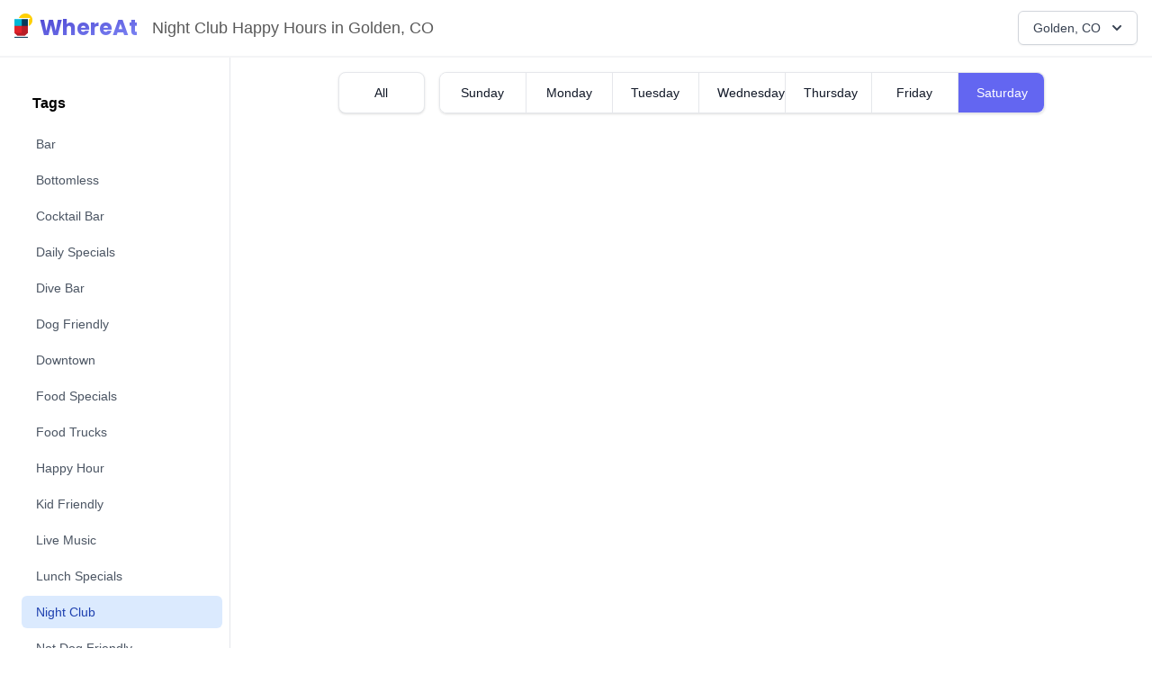

--- FILE ---
content_type: text/html; charset=utf-8
request_url: https://www.whereat.io/city/golden-co/tag/night-club
body_size: 10628
content:
<!DOCTYPE html><html lang="en"><head><meta charSet="utf-8"/><meta name="viewport" content="width=device-width, initial-scale=1"/><title>Night Club Happy Hours in Golden, CO | WhereAt</title><meta name="description" content="Happy Hours in your city. Find the best happy hours near you."/><meta property="og:url" content=""/><meta property="og:title" content="Night Club Happy Hours in Golden, CO | WhereAt"/><meta property="og:description" content="Happy Hours in your city. Find the best happy hours near you."/><meta property="og:image" content="https://www.whereat.io/social-share.jpg"/><meta property="og:image:width" content="1200"/><meta property="og:image:height" content="630"/><meta name="twitter:title" content="Night Club Happy Hours in Golden, CO | WhereAt"/><meta name="twitter:description" content="Happy Hours in your city. Find the best happy hours near you."/><meta name="twitter:card" content="summary_large_image"/><meta name="twitter:image" content="https://www.whereat.io/social-share.jpg"/><meta name="next-head-count" content="14"/><meta charSet="UTF-8"/><meta http-equiv="Content-Type" content="text/html; charset=utf-8"/><link rel="preconnect" href="https://fonts.googleapis.com"/><link rel="preconnect" href="https://fonts.gstatic.com"/><meta name="theme-color" content="#3583E8"/><link rel="manifest" href="https://www.whereat.io/manifest.json"/><link rel="shortcut icon" href="https://www.whereat.io/icons/favicon.png"/><script async="" src="https://www.googletagmanager.com/gtag/js?id=G-NNZ05XE11Q"></script><script>window.dataLayer = window.dataLayer || [];
              function gtag(){dataLayer.push(arguments);}
              gtag('js', new Date());

              gtag('config', 'G-NNZ05XE11Q');</script><link rel="icon" type="image/png" sizes="192x192" href="https://www.whereat.io/icons/android-icon-192x192.png"/><link rel="icon" type="image/png" sizes="32x32" href="https://www.whereat.io/icons/favicon-32x32.png"/><link rel="icon" type="image/png" sizes="96x96" href="https://www.whereat.io/icons/favicon-96x96.png"/><link rel="icon" type="image/png" sizes="16x16" href="https://www.whereat.io/icons/favicon-16x16.png"/><link rel="apple-touch-icon" href="https://www.whereat.io/icons/apple-icon.png"/><link rel="apple-touch-icon" sizes="57x57" href="https://www.whereat.io/icons/apple-icon-57x57.png"/><link rel="apple-touch-icon" sizes="60x60" href="https://www.whereat.io/icons/apple-icon-60x60.png"/><link rel="apple-touch-icon" sizes="72x72" href="https://www.whereat.io/icons/apple-icon-72x72.png"/><link rel="apple-touch-icon" sizes="76x76" href="https://www.whereat.io/icons/apple-icon-76x76.png"/><link rel="apple-touch-icon" sizes="114x114" href="https://www.whereat.io/icons/apple-icon-114x114.png"/><link rel="apple-touch-icon" sizes="120x120" href="https://www.whereat.io/icons/apple-icon-120x120.png"/><link rel="apple-touch-icon" sizes="144x144" href="https://www.whereat.io/icons/apple-icon-144x144.png"/><link rel="apple-touch-icon" sizes="152x152" href="https://www.whereat.io/icons/apple-icon-152x152.png"/><link rel="apple-touch-icon" sizes="180x180" href="https://www.whereat.io/icons/apple-icon-180x180.png"/><meta name="msapplication-TileColor" content="#040405"/><meta name="msapplication-config" content="https://www.whereat.io/browserconfig.xml"/><meta name="msapplication-TileImage" content="https://www.whereat.io/icons/ms-icon-144x144.png"/><meta property="og:site_name" content=""/><meta property="og:type" content="website"/><meta property="fb:app_id"/><meta name="twitter:site" content="@whereat.io"/><meta name="twitter:creator" content="@whereat.io"/><link rel="preconnect" href="https://fonts.gstatic.com" crossorigin /><link rel="preload" href="/_next/static/css/4fcabc19af9288b2.css" as="style"/><link rel="stylesheet" href="/_next/static/css/4fcabc19af9288b2.css" data-n-g=""/><noscript data-n-css=""></noscript><script defer="" nomodule="" src="/_next/static/chunks/polyfills-42372ed130431b0a.js"></script><script src="/_next/static/chunks/webpack-0b9445c2dc3d711e.js" defer=""></script><script src="/_next/static/chunks/framework-64ad27b21261a9ce.js" defer=""></script><script src="/_next/static/chunks/main-f895d14489c0fbcf.js" defer=""></script><script src="/_next/static/chunks/pages/_app-a3ca24938d63c220.js" defer=""></script><script src="/_next/static/chunks/150-ca6ef44f35bbd08f.js" defer=""></script><script src="/_next/static/chunks/pages/city/%5Bslug%5D/tag/%5Btag%5D-f1464ced52e33d5e.js" defer=""></script><script src="/_next/static/EkQe6bJSbHoT2NHlf0UkI/_buildManifest.js" defer=""></script><script src="/_next/static/EkQe6bJSbHoT2NHlf0UkI/_ssgManifest.js" defer=""></script><style data-styled="" data-styled-version="6.1.15">html,body{background:#FFFFFF;color:rgba(0, 0, 0, 0.65);padding:0;margin:0;min-height:100%;font-family:'Open Sans','Helvetica Neue',Arial,Helvetica,sans-serif;scroll-behavior:smooth;}/*!sc*/
html h1,body h1,html h2,body h2{font-family:'Montserrat Alternates','Open Sans','Helvetica Neue',Arial,Helvetica,sans-serif;}/*!sc*/
::selection{background-color:#3583E8;color:white;}/*!sc*/
body{overflow-x:hidden;min-width:320px;}/*!sc*/
*{box-sizing:border-box;}/*!sc*/
h1,h2,h3,h4,h5,h6,p{margin:0;line-height:1.425;}/*!sc*/
li{margin-bottom:8px;}/*!sc*/
pre{font-family:monospace,monospace;font-size:1em;border-radius:4px;}/*!sc*/
sup{font-size:x-small;}/*!sc*/
a{color:rgba(0, 0, 0, 0.65);text-decoration:none;}/*!sc*/
a:visited{color:rgba(0, 0, 0, 0.65);text-decoration:none;}/*!sc*/
.freeze{overflow-y:hidden;}/*!sc*/
code[class*='language-'],pre[class*='language-']{color:#ccc;background:none;font-family:Consolas,Monaco,'Andale Mono','Ubuntu Mono',monospace;text-align:left;white-space:pre;word-spacing:normal;word-break:normal;word-wrap:normal;line-height:1.5;font-size:12px;-moz-tab-size:4;-o-tab-size:4;tab-size:4;-webkit-hyphens:none;-moz-hyphens:none;-ms-hyphens:none;hyphens:none;}/*!sc*/
pre[class*='language-']{padding:1em 1.5em;padding-top:1.1em;overflow:auto;}/*!sc*/
:not(pre)>code[class*='language-'],pre[class*='language-']{background:#2F3136;}/*!sc*/
:not(pre)>code[class*='language-']{padding:0.1em;border-radius:0.3em;white-space:normal;}/*!sc*/
.token.comment,.token.block-comment,.token.prolog,.token.doctype,.token.cdata{color:#999;}/*!sc*/
.token.punctuation{color:#ccc;}/*!sc*/
.token.tag,.token.attr-name,.token.namespace,.token.deleted{color:#e2777a;}/*!sc*/
.token.function-name{color:#6196cc;}/*!sc*/
.token.boolean,.token.number,.token.function{color:#f08d49;}/*!sc*/
.token.property,.token.class-name,.token.constant,.token.symbol{color:#f8c555;}/*!sc*/
.token.selector,.token.important,.token.atrule,.token.keyword,.token.builtin{color:#cc99cd;}/*!sc*/
.token.string,.token.char,.token.attr-value,.token.regex,.token.variable{color:#7ec699;}/*!sc*/
.token.operator,.token.entity,.token.url{color:#67cdcc;}/*!sc*/
.token.important,.token.bold{font-weight:bold;}/*!sc*/
.token.italic{font-style:italic;}/*!sc*/
.token.entity{cursor:help;}/*!sc*/
.token.inserted{color:green;}/*!sc*/
.bx--form-item{font-size:0.875rem;font-weight:400;line-height:1.29;letter-spacing:0.16px;display:flex;flex:1 1 auto;flex-direction:column;align-items:flex-start;}/*!sc*/
.bx--date-picker{display:flex;width:100%;}/*!sc*/
.bx--date-picker-container{position:relative;display:flex;flex-direction:column;justify-content:space-between;width:100%;}/*!sc*/
.bx--label{font-size:0.75rem;font-weight:400;line-height:1.34;letter-spacing:0.32px;display:inline-block;margin-bottom:0.5rem;color:rgba(0, 0, 0, 0.65);font-weight:400;line-height:1rem;vertical-align:baseline;}/*!sc*/
.bx--date-picker-input__wrapper{position:relative;display:flex;align-items:center;}/*!sc*/
.bx--date-picker.bx--date-picker--single .bx--date-picker__input{width:100%;}/*!sc*/
.bx--date-picker__input{font-size:12px;font-weight:400;line-height:1.43;letter-spacing:0.32px;outline:2px solid transparent;outline-offset:-2px;position:relative;display:block;height:2.5rem;padding:10px 12px;color:rgba(0, 0, 0, 0.65);background-color:#E9EBEE;border:none;border:2px solid #9f9f9f;transition:70ms cubic-bezier(0.2,0,0.38,0.9) all;border-radius:4px;height:36px;}/*!sc*/
.bx--date-picker__input:focus{border-color:#303fe1;}/*!sc*/
.bx--date-picker__icon{position:absolute;top:50%;right:1rem;z-index:1;transform:translateY(-50%);cursor:pointer;fill:currentColor;}/*!sc*/
.flatpickr-calendar{background:transparent;overflow:hidden;max-height:0;opacity:0;visibility:hidden;text-align:center;padding:0;animation:none;direction:ltr;border:0;border-radius:0;font-size:14px;line-height:24px;border-radius:5px;position:absolute;width:315px;box-sizing:border-box;-ms-touch-action:manipulation;touch-action:manipulation;background:#FFFFFF;box-shadow:1px 0 0 #e6e6e6,-1px 0 0 #e6e6e6,0 1px 0 #e6e6e6,0 -1px 0 #e6e6e6,0 3px 13px rgb(0 0 0 / 8%);}/*!sc*/
.flatpickr-calendar.open,.flatpickr-calendar.inline{opacity:1;visibility:inherit;overflow:visible;max-height:640px;}/*!sc*/
.flatpickr-calendar.open{box-shadow:0 2px 6px rgb(0 0 0 / 20%);z-index:99999;display:flex;flex-direction:column;align-items:center;justify-content:center;width:18rem;height:21rem;padding:0.25rem 0.25rem 0.5rem 0.25rem;border:none;margin-top:-2px;overflow:hidden;background-color:#FFFFFF;}/*!sc*/
.flatpickr-calendar.animate.open{animation:fpFadeInDown 110ms cubic-bezier(0,0,0.38,0.9);}/*!sc*/
.flatpickr-months{display:flex;justify-content:space-between;width:100%;}/*!sc*/
.flatpickr-prev-month,.flatpickr-next-month{display:flex;align-items:center;justify-content:center;height:2.5rem;width:2.5rem;padding:0;fill:#555555;transform:scale(1,1);transition:background-color 70ms cubic-bezier(0.2,0,0.38,0.9);}/*!sc*/
.flatpickr-prev-month,.flatpickr-next-month{text-decoration:none;cursor:pointer;line-height:16px;height:28px;padding:10px calc(3.57% - 1.5px);z-index:3;}/*!sc*/
.flatpickr-month{font-size:0.875rem;font-weight:600;line-height:1.29;letter-spacing:0.16px;height:2.5rem;display:flex;align-items:center;background-color:transparent;color:rgba(0, 0, 0, 0.65);line-height:1;text-align:center;}/*!sc*/
.flatpickr-current-month{font-size:0.875rem;font-weight:600;line-height:1.29;letter-spacing:0.16px;display:flex;align-items:center;justify-content:center;height:1.75rem;text-align:center;}/*!sc*/
.flatpickr-current-month .cur-month{margin-left:0.25rem;margin-right:0.25rem;}/*!sc*/
.numInputWrapper{position:relative;width:3.75rem;}/*!sc*/
.numInputWrapper .numInput{display:inline-block;width:100%;padding:0.25rem;margin:0;border:none;color:rgba(0, 0, 0, 0.65);font-size:inherit;font-family:inherit;font-weight:600;background-color:#FFFFFF;cursor:default;-moz-appearance:textfield;}/*!sc*/
.numInputWrapper .arrowUp,.numInputWrapper .arrowDown{position:absolute;left:2.6rem;width:0.75rem;height:50%;border:none;padding:0 0.25rem 0 0.125rem;line-height:50%;opacity:0;cursor:pointer;}/*!sc*/
.numInputWrapper .arrowUp{top:0.25rem;border-bottom:0;}/*!sc*/
.numInputWrapper .arrowDown{top:0.6875rem;}/*!sc*/
.numInputWrapper .arrowUp::after,.numInputWrapper .arrowDown::after{position:absolute;top:33%;display:block;content:'';border-left:0.25rem solid transparent;border-right:0.25rem solid transparent;}/*!sc*/
.numInputWrapper .arrowUp::after{border-bottom:0.25rem solid #161616;}/*!sc*/
.numInputWrapper .arrowDown::after{border-top:0.25rem solid #161616;}/*!sc*/
.numInputWrapper .arrowDown::after{border-top:0.25rem solid #161616;}/*!sc*/
.flatpickr-weekdaycontainer{display:flex;width:100%;}/*!sc*/
.dayContainer{display:flex;flex-wrap:wrap;justify-content:space-around;height:15.375rem;padding:0;outline:0;}/*!sc*/
.flatpickr-weekday{font-size:0.875rem;font-weight:400;line-height:1.29;letter-spacing:0.16px;cursor:default;color:rgba(0, 0, 0, 0.65);flex:1;}/*!sc*/
.flatpickr-day{font-size:0.875rem;font-weight:400;line-height:1.29;letter-spacing:0.16px;height:2.5rem;width:2.5rem;display:flex;align-items:center;justify-content:center;color:rgba(0, 0, 0, 0.65);cursor:pointer;transition:all 70ms cubic-bezier(0.2,0,0.38,0.9);}/*!sc*/
.flatpickr-day:hover{background-color:#303fe1;}/*!sc*/
.nextMonthDay,.prevMonthDay{color:#555555;}/*!sc*/
.flatpickr-day.today{position:relative;color:#303fe1;font-weight:600;}/*!sc*/
.flatpickr-day.selected{color:rgba(0, 0, 0, 0.65);background-color:#303fe1;}/*!sc*/
data-styled.g1[id="sc-global-ezKORC1"]{content:"sc-global-ezKORC1,"}/*!sc*/
</style><style data-href="https://fonts.googleapis.com/css2?family=Inter:wght@300;400;500;600;700&display=swap">@font-face{font-family:'Inter';font-style:normal;font-weight:300;font-display:swap;src:url(https://fonts.gstatic.com/s/inter/v20/UcCO3FwrK3iLTeHuS_nVMrMxCp50SjIw2boKoduKmMEVuOKfMZs.woff) format('woff')}@font-face{font-family:'Inter';font-style:normal;font-weight:400;font-display:swap;src:url(https://fonts.gstatic.com/s/inter/v20/UcCO3FwrK3iLTeHuS_nVMrMxCp50SjIw2boKoduKmMEVuLyfMZs.woff) format('woff')}@font-face{font-family:'Inter';font-style:normal;font-weight:500;font-display:swap;src:url(https://fonts.gstatic.com/s/inter/v20/UcCO3FwrK3iLTeHuS_nVMrMxCp50SjIw2boKoduKmMEVuI6fMZs.woff) format('woff')}@font-face{font-family:'Inter';font-style:normal;font-weight:600;font-display:swap;src:url(https://fonts.gstatic.com/s/inter/v20/UcCO3FwrK3iLTeHuS_nVMrMxCp50SjIw2boKoduKmMEVuGKYMZs.woff) format('woff')}@font-face{font-family:'Inter';font-style:normal;font-weight:700;font-display:swap;src:url(https://fonts.gstatic.com/s/inter/v20/UcCO3FwrK3iLTeHuS_nVMrMxCp50SjIw2boKoduKmMEVuFuYMZs.woff) format('woff')}@font-face{font-family:'Inter';font-style:normal;font-weight:300;font-display:swap;src:url(https://fonts.gstatic.com/s/inter/v20/UcC73FwrK3iLTeHuS_nVMrMxCp50SjIa2JL7W0Q5n-wU.woff2) format('woff2');unicode-range:U+0460-052F,U+1C80-1C8A,U+20B4,U+2DE0-2DFF,U+A640-A69F,U+FE2E-FE2F}@font-face{font-family:'Inter';font-style:normal;font-weight:300;font-display:swap;src:url(https://fonts.gstatic.com/s/inter/v20/UcC73FwrK3iLTeHuS_nVMrMxCp50SjIa0ZL7W0Q5n-wU.woff2) format('woff2');unicode-range:U+0301,U+0400-045F,U+0490-0491,U+04B0-04B1,U+2116}@font-face{font-family:'Inter';font-style:normal;font-weight:300;font-display:swap;src:url(https://fonts.gstatic.com/s/inter/v20/UcC73FwrK3iLTeHuS_nVMrMxCp50SjIa2ZL7W0Q5n-wU.woff2) format('woff2');unicode-range:U+1F00-1FFF}@font-face{font-family:'Inter';font-style:normal;font-weight:300;font-display:swap;src:url(https://fonts.gstatic.com/s/inter/v20/UcC73FwrK3iLTeHuS_nVMrMxCp50SjIa1pL7W0Q5n-wU.woff2) format('woff2');unicode-range:U+0370-0377,U+037A-037F,U+0384-038A,U+038C,U+038E-03A1,U+03A3-03FF}@font-face{font-family:'Inter';font-style:normal;font-weight:300;font-display:swap;src:url(https://fonts.gstatic.com/s/inter/v20/UcC73FwrK3iLTeHuS_nVMrMxCp50SjIa2pL7W0Q5n-wU.woff2) format('woff2');unicode-range:U+0102-0103,U+0110-0111,U+0128-0129,U+0168-0169,U+01A0-01A1,U+01AF-01B0,U+0300-0301,U+0303-0304,U+0308-0309,U+0323,U+0329,U+1EA0-1EF9,U+20AB}@font-face{font-family:'Inter';font-style:normal;font-weight:300;font-display:swap;src:url(https://fonts.gstatic.com/s/inter/v20/UcC73FwrK3iLTeHuS_nVMrMxCp50SjIa25L7W0Q5n-wU.woff2) format('woff2');unicode-range:U+0100-02BA,U+02BD-02C5,U+02C7-02CC,U+02CE-02D7,U+02DD-02FF,U+0304,U+0308,U+0329,U+1D00-1DBF,U+1E00-1E9F,U+1EF2-1EFF,U+2020,U+20A0-20AB,U+20AD-20C0,U+2113,U+2C60-2C7F,U+A720-A7FF}@font-face{font-family:'Inter';font-style:normal;font-weight:300;font-display:swap;src:url(https://fonts.gstatic.com/s/inter/v20/UcC73FwrK3iLTeHuS_nVMrMxCp50SjIa1ZL7W0Q5nw.woff2) format('woff2');unicode-range:U+0000-00FF,U+0131,U+0152-0153,U+02BB-02BC,U+02C6,U+02DA,U+02DC,U+0304,U+0308,U+0329,U+2000-206F,U+20AC,U+2122,U+2191,U+2193,U+2212,U+2215,U+FEFF,U+FFFD}@font-face{font-family:'Inter';font-style:normal;font-weight:400;font-display:swap;src:url(https://fonts.gstatic.com/s/inter/v20/UcC73FwrK3iLTeHuS_nVMrMxCp50SjIa2JL7W0Q5n-wU.woff2) format('woff2');unicode-range:U+0460-052F,U+1C80-1C8A,U+20B4,U+2DE0-2DFF,U+A640-A69F,U+FE2E-FE2F}@font-face{font-family:'Inter';font-style:normal;font-weight:400;font-display:swap;src:url(https://fonts.gstatic.com/s/inter/v20/UcC73FwrK3iLTeHuS_nVMrMxCp50SjIa0ZL7W0Q5n-wU.woff2) format('woff2');unicode-range:U+0301,U+0400-045F,U+0490-0491,U+04B0-04B1,U+2116}@font-face{font-family:'Inter';font-style:normal;font-weight:400;font-display:swap;src:url(https://fonts.gstatic.com/s/inter/v20/UcC73FwrK3iLTeHuS_nVMrMxCp50SjIa2ZL7W0Q5n-wU.woff2) format('woff2');unicode-range:U+1F00-1FFF}@font-face{font-family:'Inter';font-style:normal;font-weight:400;font-display:swap;src:url(https://fonts.gstatic.com/s/inter/v20/UcC73FwrK3iLTeHuS_nVMrMxCp50SjIa1pL7W0Q5n-wU.woff2) format('woff2');unicode-range:U+0370-0377,U+037A-037F,U+0384-038A,U+038C,U+038E-03A1,U+03A3-03FF}@font-face{font-family:'Inter';font-style:normal;font-weight:400;font-display:swap;src:url(https://fonts.gstatic.com/s/inter/v20/UcC73FwrK3iLTeHuS_nVMrMxCp50SjIa2pL7W0Q5n-wU.woff2) format('woff2');unicode-range:U+0102-0103,U+0110-0111,U+0128-0129,U+0168-0169,U+01A0-01A1,U+01AF-01B0,U+0300-0301,U+0303-0304,U+0308-0309,U+0323,U+0329,U+1EA0-1EF9,U+20AB}@font-face{font-family:'Inter';font-style:normal;font-weight:400;font-display:swap;src:url(https://fonts.gstatic.com/s/inter/v20/UcC73FwrK3iLTeHuS_nVMrMxCp50SjIa25L7W0Q5n-wU.woff2) format('woff2');unicode-range:U+0100-02BA,U+02BD-02C5,U+02C7-02CC,U+02CE-02D7,U+02DD-02FF,U+0304,U+0308,U+0329,U+1D00-1DBF,U+1E00-1E9F,U+1EF2-1EFF,U+2020,U+20A0-20AB,U+20AD-20C0,U+2113,U+2C60-2C7F,U+A720-A7FF}@font-face{font-family:'Inter';font-style:normal;font-weight:400;font-display:swap;src:url(https://fonts.gstatic.com/s/inter/v20/UcC73FwrK3iLTeHuS_nVMrMxCp50SjIa1ZL7W0Q5nw.woff2) format('woff2');unicode-range:U+0000-00FF,U+0131,U+0152-0153,U+02BB-02BC,U+02C6,U+02DA,U+02DC,U+0304,U+0308,U+0329,U+2000-206F,U+20AC,U+2122,U+2191,U+2193,U+2212,U+2215,U+FEFF,U+FFFD}@font-face{font-family:'Inter';font-style:normal;font-weight:500;font-display:swap;src:url(https://fonts.gstatic.com/s/inter/v20/UcC73FwrK3iLTeHuS_nVMrMxCp50SjIa2JL7W0Q5n-wU.woff2) format('woff2');unicode-range:U+0460-052F,U+1C80-1C8A,U+20B4,U+2DE0-2DFF,U+A640-A69F,U+FE2E-FE2F}@font-face{font-family:'Inter';font-style:normal;font-weight:500;font-display:swap;src:url(https://fonts.gstatic.com/s/inter/v20/UcC73FwrK3iLTeHuS_nVMrMxCp50SjIa0ZL7W0Q5n-wU.woff2) format('woff2');unicode-range:U+0301,U+0400-045F,U+0490-0491,U+04B0-04B1,U+2116}@font-face{font-family:'Inter';font-style:normal;font-weight:500;font-display:swap;src:url(https://fonts.gstatic.com/s/inter/v20/UcC73FwrK3iLTeHuS_nVMrMxCp50SjIa2ZL7W0Q5n-wU.woff2) format('woff2');unicode-range:U+1F00-1FFF}@font-face{font-family:'Inter';font-style:normal;font-weight:500;font-display:swap;src:url(https://fonts.gstatic.com/s/inter/v20/UcC73FwrK3iLTeHuS_nVMrMxCp50SjIa1pL7W0Q5n-wU.woff2) format('woff2');unicode-range:U+0370-0377,U+037A-037F,U+0384-038A,U+038C,U+038E-03A1,U+03A3-03FF}@font-face{font-family:'Inter';font-style:normal;font-weight:500;font-display:swap;src:url(https://fonts.gstatic.com/s/inter/v20/UcC73FwrK3iLTeHuS_nVMrMxCp50SjIa2pL7W0Q5n-wU.woff2) format('woff2');unicode-range:U+0102-0103,U+0110-0111,U+0128-0129,U+0168-0169,U+01A0-01A1,U+01AF-01B0,U+0300-0301,U+0303-0304,U+0308-0309,U+0323,U+0329,U+1EA0-1EF9,U+20AB}@font-face{font-family:'Inter';font-style:normal;font-weight:500;font-display:swap;src:url(https://fonts.gstatic.com/s/inter/v20/UcC73FwrK3iLTeHuS_nVMrMxCp50SjIa25L7W0Q5n-wU.woff2) format('woff2');unicode-range:U+0100-02BA,U+02BD-02C5,U+02C7-02CC,U+02CE-02D7,U+02DD-02FF,U+0304,U+0308,U+0329,U+1D00-1DBF,U+1E00-1E9F,U+1EF2-1EFF,U+2020,U+20A0-20AB,U+20AD-20C0,U+2113,U+2C60-2C7F,U+A720-A7FF}@font-face{font-family:'Inter';font-style:normal;font-weight:500;font-display:swap;src:url(https://fonts.gstatic.com/s/inter/v20/UcC73FwrK3iLTeHuS_nVMrMxCp50SjIa1ZL7W0Q5nw.woff2) format('woff2');unicode-range:U+0000-00FF,U+0131,U+0152-0153,U+02BB-02BC,U+02C6,U+02DA,U+02DC,U+0304,U+0308,U+0329,U+2000-206F,U+20AC,U+2122,U+2191,U+2193,U+2212,U+2215,U+FEFF,U+FFFD}@font-face{font-family:'Inter';font-style:normal;font-weight:600;font-display:swap;src:url(https://fonts.gstatic.com/s/inter/v20/UcC73FwrK3iLTeHuS_nVMrMxCp50SjIa2JL7W0Q5n-wU.woff2) format('woff2');unicode-range:U+0460-052F,U+1C80-1C8A,U+20B4,U+2DE0-2DFF,U+A640-A69F,U+FE2E-FE2F}@font-face{font-family:'Inter';font-style:normal;font-weight:600;font-display:swap;src:url(https://fonts.gstatic.com/s/inter/v20/UcC73FwrK3iLTeHuS_nVMrMxCp50SjIa0ZL7W0Q5n-wU.woff2) format('woff2');unicode-range:U+0301,U+0400-045F,U+0490-0491,U+04B0-04B1,U+2116}@font-face{font-family:'Inter';font-style:normal;font-weight:600;font-display:swap;src:url(https://fonts.gstatic.com/s/inter/v20/UcC73FwrK3iLTeHuS_nVMrMxCp50SjIa2ZL7W0Q5n-wU.woff2) format('woff2');unicode-range:U+1F00-1FFF}@font-face{font-family:'Inter';font-style:normal;font-weight:600;font-display:swap;src:url(https://fonts.gstatic.com/s/inter/v20/UcC73FwrK3iLTeHuS_nVMrMxCp50SjIa1pL7W0Q5n-wU.woff2) format('woff2');unicode-range:U+0370-0377,U+037A-037F,U+0384-038A,U+038C,U+038E-03A1,U+03A3-03FF}@font-face{font-family:'Inter';font-style:normal;font-weight:600;font-display:swap;src:url(https://fonts.gstatic.com/s/inter/v20/UcC73FwrK3iLTeHuS_nVMrMxCp50SjIa2pL7W0Q5n-wU.woff2) format('woff2');unicode-range:U+0102-0103,U+0110-0111,U+0128-0129,U+0168-0169,U+01A0-01A1,U+01AF-01B0,U+0300-0301,U+0303-0304,U+0308-0309,U+0323,U+0329,U+1EA0-1EF9,U+20AB}@font-face{font-family:'Inter';font-style:normal;font-weight:600;font-display:swap;src:url(https://fonts.gstatic.com/s/inter/v20/UcC73FwrK3iLTeHuS_nVMrMxCp50SjIa25L7W0Q5n-wU.woff2) format('woff2');unicode-range:U+0100-02BA,U+02BD-02C5,U+02C7-02CC,U+02CE-02D7,U+02DD-02FF,U+0304,U+0308,U+0329,U+1D00-1DBF,U+1E00-1E9F,U+1EF2-1EFF,U+2020,U+20A0-20AB,U+20AD-20C0,U+2113,U+2C60-2C7F,U+A720-A7FF}@font-face{font-family:'Inter';font-style:normal;font-weight:600;font-display:swap;src:url(https://fonts.gstatic.com/s/inter/v20/UcC73FwrK3iLTeHuS_nVMrMxCp50SjIa1ZL7W0Q5nw.woff2) format('woff2');unicode-range:U+0000-00FF,U+0131,U+0152-0153,U+02BB-02BC,U+02C6,U+02DA,U+02DC,U+0304,U+0308,U+0329,U+2000-206F,U+20AC,U+2122,U+2191,U+2193,U+2212,U+2215,U+FEFF,U+FFFD}@font-face{font-family:'Inter';font-style:normal;font-weight:700;font-display:swap;src:url(https://fonts.gstatic.com/s/inter/v20/UcC73FwrK3iLTeHuS_nVMrMxCp50SjIa2JL7W0Q5n-wU.woff2) format('woff2');unicode-range:U+0460-052F,U+1C80-1C8A,U+20B4,U+2DE0-2DFF,U+A640-A69F,U+FE2E-FE2F}@font-face{font-family:'Inter';font-style:normal;font-weight:700;font-display:swap;src:url(https://fonts.gstatic.com/s/inter/v20/UcC73FwrK3iLTeHuS_nVMrMxCp50SjIa0ZL7W0Q5n-wU.woff2) format('woff2');unicode-range:U+0301,U+0400-045F,U+0490-0491,U+04B0-04B1,U+2116}@font-face{font-family:'Inter';font-style:normal;font-weight:700;font-display:swap;src:url(https://fonts.gstatic.com/s/inter/v20/UcC73FwrK3iLTeHuS_nVMrMxCp50SjIa2ZL7W0Q5n-wU.woff2) format('woff2');unicode-range:U+1F00-1FFF}@font-face{font-family:'Inter';font-style:normal;font-weight:700;font-display:swap;src:url(https://fonts.gstatic.com/s/inter/v20/UcC73FwrK3iLTeHuS_nVMrMxCp50SjIa1pL7W0Q5n-wU.woff2) format('woff2');unicode-range:U+0370-0377,U+037A-037F,U+0384-038A,U+038C,U+038E-03A1,U+03A3-03FF}@font-face{font-family:'Inter';font-style:normal;font-weight:700;font-display:swap;src:url(https://fonts.gstatic.com/s/inter/v20/UcC73FwrK3iLTeHuS_nVMrMxCp50SjIa2pL7W0Q5n-wU.woff2) format('woff2');unicode-range:U+0102-0103,U+0110-0111,U+0128-0129,U+0168-0169,U+01A0-01A1,U+01AF-01B0,U+0300-0301,U+0303-0304,U+0308-0309,U+0323,U+0329,U+1EA0-1EF9,U+20AB}@font-face{font-family:'Inter';font-style:normal;font-weight:700;font-display:swap;src:url(https://fonts.gstatic.com/s/inter/v20/UcC73FwrK3iLTeHuS_nVMrMxCp50SjIa25L7W0Q5n-wU.woff2) format('woff2');unicode-range:U+0100-02BA,U+02BD-02C5,U+02C7-02CC,U+02CE-02D7,U+02DD-02FF,U+0304,U+0308,U+0329,U+1D00-1DBF,U+1E00-1E9F,U+1EF2-1EFF,U+2020,U+20A0-20AB,U+20AD-20C0,U+2113,U+2C60-2C7F,U+A720-A7FF}@font-face{font-family:'Inter';font-style:normal;font-weight:700;font-display:swap;src:url(https://fonts.gstatic.com/s/inter/v20/UcC73FwrK3iLTeHuS_nVMrMxCp50SjIa1ZL7W0Q5nw.woff2) format('woff2');unicode-range:U+0000-00FF,U+0131,U+0152-0153,U+02BB-02BC,U+02C6,U+02DA,U+02DC,U+0304,U+0308,U+0329,U+2000-206F,U+20AC,U+2122,U+2191,U+2193,U+2212,U+2215,U+FEFF,U+FFFD}</style><style data-href="https://fonts.googleapis.com/css2?family=Poppins:wght@400;700&display=swap">@font-face{font-family:'Poppins';font-style:normal;font-weight:400;font-display:swap;src:url(https://fonts.gstatic.com/s/poppins/v24/pxiEyp8kv8JHgFVrFJM.woff) format('woff')}@font-face{font-family:'Poppins';font-style:normal;font-weight:700;font-display:swap;src:url(https://fonts.gstatic.com/s/poppins/v24/pxiByp8kv8JHgFVrLCz7V1g.woff) format('woff')}@font-face{font-family:'Poppins';font-style:normal;font-weight:400;font-display:swap;src:url(https://fonts.gstatic.com/s/poppins/v24/pxiEyp8kv8JHgFVrJJbecnFHGPezSQ.woff2) format('woff2');unicode-range:U+0900-097F,U+1CD0-1CF9,U+200C-200D,U+20A8,U+20B9,U+20F0,U+25CC,U+A830-A839,U+A8E0-A8FF,U+11B00-11B09}@font-face{font-family:'Poppins';font-style:normal;font-weight:400;font-display:swap;src:url(https://fonts.gstatic.com/s/poppins/v24/pxiEyp8kv8JHgFVrJJnecnFHGPezSQ.woff2) format('woff2');unicode-range:U+0100-02BA,U+02BD-02C5,U+02C7-02CC,U+02CE-02D7,U+02DD-02FF,U+0304,U+0308,U+0329,U+1D00-1DBF,U+1E00-1E9F,U+1EF2-1EFF,U+2020,U+20A0-20AB,U+20AD-20C0,U+2113,U+2C60-2C7F,U+A720-A7FF}@font-face{font-family:'Poppins';font-style:normal;font-weight:400;font-display:swap;src:url(https://fonts.gstatic.com/s/poppins/v24/pxiEyp8kv8JHgFVrJJfecnFHGPc.woff2) format('woff2');unicode-range:U+0000-00FF,U+0131,U+0152-0153,U+02BB-02BC,U+02C6,U+02DA,U+02DC,U+0304,U+0308,U+0329,U+2000-206F,U+20AC,U+2122,U+2191,U+2193,U+2212,U+2215,U+FEFF,U+FFFD}@font-face{font-family:'Poppins';font-style:normal;font-weight:700;font-display:swap;src:url(https://fonts.gstatic.com/s/poppins/v24/pxiByp8kv8JHgFVrLCz7Z11lFd2JQEl8qw.woff2) format('woff2');unicode-range:U+0900-097F,U+1CD0-1CF9,U+200C-200D,U+20A8,U+20B9,U+20F0,U+25CC,U+A830-A839,U+A8E0-A8FF,U+11B00-11B09}@font-face{font-family:'Poppins';font-style:normal;font-weight:700;font-display:swap;src:url(https://fonts.gstatic.com/s/poppins/v24/pxiByp8kv8JHgFVrLCz7Z1JlFd2JQEl8qw.woff2) format('woff2');unicode-range:U+0100-02BA,U+02BD-02C5,U+02C7-02CC,U+02CE-02D7,U+02DD-02FF,U+0304,U+0308,U+0329,U+1D00-1DBF,U+1E00-1E9F,U+1EF2-1EFF,U+2020,U+20A0-20AB,U+20AD-20C0,U+2113,U+2C60-2C7F,U+A720-A7FF}@font-face{font-family:'Poppins';font-style:normal;font-weight:700;font-display:swap;src:url(https://fonts.gstatic.com/s/poppins/v24/pxiByp8kv8JHgFVrLCz7Z1xlFd2JQEk.woff2) format('woff2');unicode-range:U+0000-00FF,U+0131,U+0152-0153,U+02BB-02BC,U+02C6,U+02DA,U+02DC,U+0304,U+0308,U+0329,U+2000-206F,U+20AC,U+2122,U+2191,U+2193,U+2212,U+2215,U+FEFF,U+FFFD}</style></head><body><div id="__next"><div class="bg-white"><div class="border-b-2 border-gray-100 bg-white fixed z-50 h-16 w-screen bg-opacity-95"><div class="max-w-12xl mx-auto flex h-full items-center justify-center justify-between px-4"><div class="flex items-center"><a class="bg-gradient-to-br from-indigo-700 to-indigo-400 bg-clip-text text-transparent font-title inline-flex items-start text-2xl font-bold" href="/city/golden-co/happy-hours"><img src="/icons/icon.png" class="mr-2 w-5" alt="WhereAt Logo"/><span>WhereAt</span></a><h1 class="ml-4 text-lg">Night Club Happy Hours in Golden, CO</h1></div><div class="hidden sm:block relative inline-block text-left" data-headlessui-state=""><div><button class="inline-flex w-full justify-center rounded-md border border-gray-300 bg-white px-4 py-2 text-sm font-medium text-gray-700 shadow-sm hover:bg-gray-50 focus:outline-none focus:ring-2 focus:ring-indigo-500 focus:ring-offset-2 focus:ring-offset-gray-100" id="headlessui-menu-button-:R35l6:" type="button" aria-haspopup="true" aria-expanded="false" data-headlessui-state="">Golden, CO<svg xmlns="http://www.w3.org/2000/svg" viewBox="0 0 20 20" fill="currentColor" aria-hidden="true" class="-mr-1 ml-2 h-5 w-5"><path fill-rule="evenodd" d="M5.293 7.293a1 1 0 011.414 0L10 10.586l3.293-3.293a1 1 0 111.414 1.414l-4 4a1 1 0 01-1.414 0l-4-4a1 1 0 010-1.414z" clip-rule="evenodd"></path></svg></button></div></div></div></div><div class="h-16 w-screen"> </div><div class="max-w-12xl mx-auto flex h-full px-4 sm:justify-between"><div class="hidden w-full max-w-sm shrink-0 md:inset-y-0 md:flex md:w-64 md:flex-col"><div class="mr-4 flex flex-grow flex-col overflow-y-auto border-r border-gray-200 bg-white pt-5"><div class="mt-5 flex flex-grow flex-col"><h3 class="mb-4 pl-5 font-bold text-black">Tags</h3><nav class="flex-1 space-y-1 px-2 pb-4"><a class="text-gray-600 visited:text-gray-600 hover:bg-blue-100 hover:text-blue-800 group flex items-center rounded-md py-2 px-4 text-sm font-medium" href="/city/golden-co/tag/bar">Bar</a><a class="text-gray-600 visited:text-gray-600 hover:bg-blue-100 hover:text-blue-800 group flex items-center rounded-md py-2 px-4 text-sm font-medium" href="/city/golden-co/tag/bottomless">Bottomless</a><a class="text-gray-600 visited:text-gray-600 hover:bg-blue-100 hover:text-blue-800 group flex items-center rounded-md py-2 px-4 text-sm font-medium" href="/city/golden-co/tag/cocktail-bar">Cocktail Bar</a><a class="text-gray-600 visited:text-gray-600 hover:bg-blue-100 hover:text-blue-800 group flex items-center rounded-md py-2 px-4 text-sm font-medium" href="/city/golden-co/tag/daily-specials">Daily Specials</a><a class="text-gray-600 visited:text-gray-600 hover:bg-blue-100 hover:text-blue-800 group flex items-center rounded-md py-2 px-4 text-sm font-medium" href="/city/golden-co/tag/dive-bar">Dive Bar</a><a class="text-gray-600 visited:text-gray-600 hover:bg-blue-100 hover:text-blue-800 group flex items-center rounded-md py-2 px-4 text-sm font-medium" href="/city/golden-co/tag/dog-friendly">Dog Friendly</a><a class="text-gray-600 visited:text-gray-600 hover:bg-blue-100 hover:text-blue-800 group flex items-center rounded-md py-2 px-4 text-sm font-medium" href="/city/golden-co/tag/downtown">Downtown</a><a class="text-gray-600 visited:text-gray-600 hover:bg-blue-100 hover:text-blue-800 group flex items-center rounded-md py-2 px-4 text-sm font-medium" href="/city/golden-co/tag/food-specials">Food Specials</a><a class="text-gray-600 visited:text-gray-600 hover:bg-blue-100 hover:text-blue-800 group flex items-center rounded-md py-2 px-4 text-sm font-medium" href="/city/golden-co/tag/food-trucks">Food Trucks</a><a class="text-gray-600 visited:text-gray-600 hover:bg-blue-100 hover:text-blue-800 group flex items-center rounded-md py-2 px-4 text-sm font-medium" href="/city/golden-co/tag/happy-hour">Happy Hour</a><a class="text-gray-600 visited:text-gray-600 hover:bg-blue-100 hover:text-blue-800 group flex items-center rounded-md py-2 px-4 text-sm font-medium" href="/city/golden-co/tag/kid-friendly">Kid Friendly</a><a class="text-gray-600 visited:text-gray-600 hover:bg-blue-100 hover:text-blue-800 group flex items-center rounded-md py-2 px-4 text-sm font-medium" href="/city/golden-co/tag/live-music">Live Music</a><a class="text-gray-600 visited:text-gray-600 hover:bg-blue-100 hover:text-blue-800 group flex items-center rounded-md py-2 px-4 text-sm font-medium" href="/city/golden-co/tag/lunch-specials">Lunch Specials</a><a class="text-gray-600 visited:text-gray-600 hover:bg-blue-100 hover:text-blue-800 group flex items-center rounded-md py-2 px-4 text-sm font-medium" href="/city/golden-co/tag/night-club">Night Club</a><a class="text-gray-600 visited:text-gray-600 hover:bg-blue-100 hover:text-blue-800 group flex items-center rounded-md py-2 px-4 text-sm font-medium" href="/city/golden-co/tag/not-dog-friendly">Not Dog Friendly</a><a class="text-gray-600 visited:text-gray-600 hover:bg-blue-100 hover:text-blue-800 group flex items-center rounded-md py-2 px-4 text-sm font-medium" href="/city/golden-co/tag/outdoor-seating">Outdoor Seating</a><a class="text-gray-600 visited:text-gray-600 hover:bg-blue-100 hover:text-blue-800 group flex items-center rounded-md py-2 px-4 text-sm font-medium" href="/city/golden-co/tag/seltzer-specials">Seltzer Specials</a><a class="text-gray-600 visited:text-gray-600 hover:bg-blue-100 hover:text-blue-800 group flex items-center rounded-md py-2 px-4 text-sm font-medium" href="/city/golden-co/tag/sports-bar">Sports bar</a><a class="text-gray-600 visited:text-gray-600 hover:bg-blue-100 hover:text-blue-800 group flex items-center rounded-md py-2 px-4 text-sm font-medium" href="/city/golden-co/tag/student-specials">Student Specials</a><a class="text-gray-600 visited:text-gray-600 hover:bg-blue-100 hover:text-blue-800 group flex items-center rounded-md py-2 px-4 text-sm font-medium" href="/city/golden-co/tag/tv">TV</a><a class="text-gray-600 visited:text-gray-600 hover:bg-blue-100 hover:text-blue-800 group flex items-center rounded-md py-2 px-4 text-sm font-medium" href="/city/golden-co/tag/wine-bar">Wine Bar</a></nav></div></div></div><main class="mx-auto mt-4" style="opacity:0"><div class="mb-4 px-4 sm:px-0"><div class="sm:hidden"><label for="question-tabs" class="sr-only">Select a tab</label><select id="question-tabs" class="block w-full rounded-md border-gray-300 text-base font-medium text-gray-900 shadow-sm focus:border-indigo-500 focus:ring-indigo-500"><option value="All" selected="">All</option><option value="Sunday">Sunday</option><option value="Monday">Monday</option><option value="Tuesday">Tuesday</option><option value="Wednesday">Wednesday</option><option value="Thursday">Thursday</option><option value="Friday">Friday</option><option value="Saturday">Saturday</option></select></div><div class="hidden sm:flex"><div class="mr-4"><a href="javascript:void(0)" aria-current="page" style="min-width:6rem" class="bg-indigo-500 text-white relativeflex-1 overflow-hiddenpy-3 group relative z-0 flex h-full w-full items-center divide-x divide-gray-200 rounded-lg border border-gray-200 px-5 text-center text-sm font-medium shadow focus:z-10"><span class="w-full text-white">All</span></a></div><nav class="relative z-0 flex w-full divide-x divide-gray-200 rounded-lg border border-gray-200 shadow" aria-label="Tabs"><a href="javascript:void(0)" class="bg-white text-gray-500 hover:bg-gray-50 hover:text-gray-700 rounded-l-lg group relative min-w-0 flex-1 overflow-hidden py-3 px-5 text-center text-sm font-medium focus:z-10"><span class="text-gray-900">Sunday</span></a><a href="javascript:void(0)" class="bg-white text-gray-500 hover:bg-gray-50 hover:text-gray-700 group relative min-w-0 flex-1 overflow-hidden py-3 px-5 text-center text-sm font-medium focus:z-10"><span class="text-gray-900">Monday</span></a><a href="javascript:void(0)" class="bg-white text-gray-500 hover:bg-gray-50 hover:text-gray-700 group relative min-w-0 flex-1 overflow-hidden py-3 px-5 text-center text-sm font-medium focus:z-10"><span class="text-gray-900">Tuesday</span></a><a href="javascript:void(0)" class="bg-white text-gray-500 hover:bg-gray-50 hover:text-gray-700 group relative min-w-0 flex-1 overflow-hidden py-3 px-5 text-center text-sm font-medium focus:z-10"><span class="text-gray-900">Wednesday</span></a><a href="javascript:void(0)" class="bg-white text-gray-500 hover:bg-gray-50 hover:text-gray-700 group relative min-w-0 flex-1 overflow-hidden py-3 px-5 text-center text-sm font-medium focus:z-10"><span class="text-gray-900">Thursday</span></a><a href="javascript:void(0)" class="bg-white text-gray-500 hover:bg-gray-50 hover:text-gray-700 group relative min-w-0 flex-1 overflow-hidden py-3 px-5 text-center text-sm font-medium focus:z-10"><span class="text-gray-900">Friday</span></a><a href="javascript:void(0)" class="bg-white text-gray-500 hover:bg-gray-50 hover:text-gray-700 rounded-r-lg group relative min-w-0 flex-1 overflow-hidden py-3 px-5 text-center text-sm font-medium focus:z-10"><span class="text-gray-900">Saturday</span></a></nav></div></div><div class="grid gap-4 pb-8 lg:max-w-none lg:grid-cols-3"></div></main></div></div></div><script id="__NEXT_DATA__" type="application/json">{"props":{"pageProps":{"restaurants":[],"tag":{"id":"tag-recZitE7Q83BCZzHa","_id":"tag-recZitE7Q83BCZzHa","airtableId":"recZitE7Q83BCZzHa","name":"Night Club","restaurants":["restaurant-rec07R91wVXiut1ES","restaurant-recQuoOkxxhkkXxLe","restaurant-recg8paUWiKGIZ88J"],"slug":"night-club"},"tags":[{"id":"tag-recesWV7uykJi20PL","_id":"tag-recesWV7uykJi20PL","airtableId":"recesWV7uykJi20PL","name":"Bar","restaurants":["restaurant-rec07R91wVXiut1ES","restaurant-recAGrJavwNxKqpZe","restaurant-recFALnMjCcCuAgSy","restaurant-recHFKJskEwbnkT7x","restaurant-recNgoywTBb3xabf0","restaurant-recoVLqt5UgpiiqfY","restaurant-recot1iv4jfAkSPL1","restaurant-recpGWQLKjnj1CEWG"],"slug":"bar"},{"id":"tag-recCT0EF2nXbbAl0x","_id":"tag-recCT0EF2nXbbAl0x","airtableId":"recCT0EF2nXbbAl0x","name":"Bottomless","restaurants":["restaurant-recFvbQkCzKeMhupD","restaurant-recTrqZJR4ndIEsSY","restaurant-recUaaQhIbpqoE3lI","restaurant-recaqicHQUUVyFaBZ","restaurant-recbadzRgfvDtDErc","restaurant-recy1T14E4phVZJgH"],"slug":"bottomless"},{"id":"tag-reczRxBaynXwehiJX","_id":"tag-reczRxBaynXwehiJX","airtableId":"reczRxBaynXwehiJX","name":"Cocktail Bar","restaurants":["restaurant-recBqM9mht3xRnSUU","restaurant-recKqG8IM46ZjW8he","restaurant-rectQy6yxPEu5f42z"],"slug":"cocktail-bar"},{"id":"tag-recU2lioq8BDmajdJ","_id":"tag-recU2lioq8BDmajdJ","airtableId":"recU2lioq8BDmajdJ","name":"Daily Specials","restaurants":["restaurant-rec3ZL9vTQuzEJ8lB","restaurant-rec51Dn6ZyTbyrOCD","restaurant-rec7eebmntYcV1vti","restaurant-rec8a9Waxom0fWY7j","restaurant-recAGrJavwNxKqpZe","restaurant-recFALnMjCcCuAgSy","restaurant-recFvbQkCzKeMhupD","restaurant-recHtj7FMrZeSflFn","restaurant-recKiHBKOsqt10Zqy","restaurant-recTrqZJR4ndIEsSY","restaurant-recUaaQhIbpqoE3lI","restaurant-recVOkJZ6zy62HMsm","restaurant-recYINCnzubDGvtWs","restaurant-recd85uEAbksRs96a","restaurant-receW9uXvnLMnDVLp","restaurant-recfF0MFFtIy8E3Xd","restaurant-recgU1KVO5KmuBqbu","restaurant-recjnQ6iQYg6j61YC","restaurant-recxsTkoSvfvafc1r","restaurant-recy1T14E4phVZJgH"],"slug":"daily-specials"},{"id":"tag-recVKWIKJ0MSEl65G","_id":"tag-recVKWIKJ0MSEl65G","airtableId":"recVKWIKJ0MSEl65G","name":"Dive Bar","restaurants":["restaurant-recHtj7FMrZeSflFn"],"slug":"dive-bar"},{"id":"tag-recdT6jH3aDCm4yIX","_id":"tag-recdT6jH3aDCm4yIX","airtableId":"recdT6jH3aDCm4yIX","name":"Dog Friendly","restaurants":["restaurant-rec1xxNWms5eeLZ2j","restaurant-rec2miTkyQ5Onvcv1","restaurant-rec4PQIfmlbRSTuFq","restaurant-rec72iaw2NPFB7VTL","restaurant-rec7eebmntYcV1vti","restaurant-rec8a9Waxom0fWY7j","restaurant-recA61Eto6g9Kvqfj","restaurant-recBFEOLSR9w9Hvgf","restaurant-recBRLpFGexd0KaVO","restaurant-recD74ZZ9EWdTCPVy","restaurant-recD8NEQ5HOXCRBVj","restaurant-recEv3YIaLEfe0OfP","restaurant-recFALnMjCcCuAgSy","restaurant-recHcAkgioz1j0fAC","restaurant-recIRz4zmGuEXnJr7","restaurant-recIiknnoNb2RITxc","restaurant-recJiMiSI1RNR27Qa","restaurant-recJvm6gQHsXwF3dK","restaurant-recKiHBKOsqt10Zqy","restaurant-recLg3OrveBzM6gUb","restaurant-recNNrtbnQovME2sT","restaurant-recNQI0Zt85JG2A4Y","restaurant-recNgoywTBb3xabf0","restaurant-recNyEuC3fNc8qPRH","restaurant-recOhG58qlxsMa5oG","restaurant-recPGEncA1fsD6EPa","restaurant-recQX3FST5xtuyONo","restaurant-recSZqiZmqLHTtKfQ","restaurant-recTa1axO38u78a1n","restaurant-recTpvwjVFlvnHPoY","restaurant-recVOkJZ6zy62HMsm","restaurant-recVPcfLuQAQGqltI","restaurant-recVg1YSk4yKHxgGi","restaurant-recWo0NJRtagucAKh","restaurant-recYINCnzubDGvtWs","restaurant-recaIFTCiUWAsZuhi","restaurant-recaTxoNofWDlPcKj","restaurant-recaqicHQUUVyFaBZ","restaurant-recb0knsXBUBhLmqm","restaurant-recc60b6BCVVnSmQU","restaurant-reccwtD59LdDCHAco","restaurant-reccxpQ9MRiZR0I6u","restaurant-recd7KeQICduVMx5G","restaurant-recd85uEAbksRs96a","restaurant-recfF0MFFtIy8E3Xd","restaurant-recfOJyIiMtnW9Bow","restaurant-recg0yTT5jMBQ55Hh","restaurant-recgCVHILMbXiur1S","restaurant-recgCo5eKZ8P2f741","restaurant-rechBT1KIhH8hS3do","restaurant-rechCW1KOKwwWQDoZ","restaurant-rechVGJoR2EJl7vds","restaurant-recjnQ6iQYg6j61YC","restaurant-reclVLQcSSEaJtxDV","restaurant-recmK6ECLiUWAQH1Z","restaurant-recnUDAuwvIjw9qCP","restaurant-recnjSJ7cRznRMRSg","restaurant-recot1iv4jfAkSPL1","restaurant-recq7nxdSaQQhzbPb","restaurant-recqWlVU6IMH2Po81","restaurant-recsTSb7M7UlpX52Z","restaurant-rectYOxOWFDMhYS1d","restaurant-recv5HbrRy8DkgNvC","restaurant-recvEuVRX0v0dQ8eo","restaurant-recvRzb2gftJF63jA","restaurant-recvrYdZKyVf4I1I6","restaurant-recwYnctA1a8N5D2t","restaurant-recwrvOQHM98GKOkV","restaurant-recxEjLKnTxxNiBeO","restaurant-recxHlpeTZWzUQbI0","restaurant-recxK1B8Lq0z4SZdM","restaurant-recxsTkoSvfvafc1r","restaurant-recyQCmmcP87Eah0U"],"slug":"dog-friendly"},{"id":"tag-recuDqMPO1JDaSPFz","_id":"tag-recuDqMPO1JDaSPFz","airtableId":"recuDqMPO1JDaSPFz","name":"Downtown","restaurants":["restaurant-recHzpyNokaIfjiYY","restaurant-recNQI0Zt85JG2A4Y","restaurant-recPGEncA1fsD6EPa","restaurant-recQX3FST5xtuyONo","restaurant-recR4EjEhRcF571We","restaurant-recTa1axO38u78a1n","restaurant-reccxpQ9MRiZR0I6u","restaurant-recgCVHILMbXiur1S","restaurant-rechBT1KIhH8hS3do","restaurant-recnjSJ7cRznRMRSg","restaurant-recot1iv4jfAkSPL1","restaurant-recsTSb7M7UlpX52Z","restaurant-rectQy6yxPEu5f42z","restaurant-recxPjOPxiAoHPwJh","restaurant-recxZmbIwost5bRzk"],"slug":"downtown"},{"id":"tag-recwfC3mYGWHxdBqQ","_id":"tag-recwfC3mYGWHxdBqQ","airtableId":"recwfC3mYGWHxdBqQ","name":"Food Specials","restaurants":["restaurant-rec0JnpSnTX2w4x1s","restaurant-rec3ZL9vTQuzEJ8lB","restaurant-rec51Dn6ZyTbyrOCD","restaurant-rec5nEuZU9qG4GHyI","restaurant-rec7f7MINMWBIL3AL","restaurant-rec7ps7JqfmVB36j7","restaurant-rec9coCHGxWlbenVx","restaurant-recDJzAsa1tU33UZR","restaurant-recEdEYX2dRT0WQi8","restaurant-recHcAkgioz1j0fAC","restaurant-recIjqc48ufLpvfZI","restaurant-recKiHBKOsqt10Zqy","restaurant-recNQI0Zt85JG2A4Y","restaurant-recQv2T4ee8S4k4Md","restaurant-recReH9EOvdk9xgYP","restaurant-recSV2R93JEwQEyi3","restaurant-recTemtyxUFqLWey5","restaurant-recZUQKm7bk37QpPv","restaurant-recaIFTCiUWAsZuhi","restaurant-recaqicHQUUVyFaBZ","restaurant-recbadzRgfvDtDErc","restaurant-recd7KeQICduVMx5G","restaurant-recdrDckCDYJzrHqU","restaurant-recepMGtemHhquBFG","restaurant-recfF0MFFtIy8E3Xd","restaurant-recfwEEY3F0Jn6rnK","restaurant-recgU1KVO5KmuBqbu","restaurant-reck3C53kjpWObYj9","restaurant-reckbFrKJPLgbfcgd","restaurant-recmK6ECLiUWAQH1Z","restaurant-recor1XNZ07utqkI8","restaurant-recrggJX83nJDFuWq","restaurant-recv5HbrRy8DkgNvC","restaurant-recwqJqNcunu3YaUi","restaurant-recxEjLKnTxxNiBeO","restaurant-recxZmbIwost5bRzk","restaurant-recxsTkoSvfvafc1r","restaurant-reczzLFyXuLoF2WQa"],"slug":"food-specials"},{"id":"tag-rec9pOvEJvDXfaKoR","_id":"tag-rec9pOvEJvDXfaKoR","airtableId":"rec9pOvEJvDXfaKoR","name":"Food Trucks","restaurants":["restaurant-recA61Eto6g9Kvqfj","restaurant-rechVGJoR2EJl7vds","restaurant-recq7nxdSaQQhzbPb"],"slug":"food-trucks"},{"id":"tag-recWfdSbzQV8s7ST4","_id":"tag-recWfdSbzQV8s7ST4","airtableId":"recWfdSbzQV8s7ST4","name":"Happy Hour","restaurants":["restaurant-rec07R91wVXiut1ES","restaurant-rec0JnpSnTX2w4x1s","restaurant-rec1pO8MRfLqw5nOr","restaurant-rec2miTkyQ5Onvcv1","restaurant-rec3ZL9vTQuzEJ8lB","restaurant-rec4j4GvIYneMnBZv","restaurant-rec5ROWvS51aO9vjr","restaurant-rec5nEuZU9qG4GHyI","restaurant-rec7f7MINMWBIL3AL","restaurant-rec7ps7JqfmVB36j7","restaurant-rec8a9Waxom0fWY7j","restaurant-rec9coCHGxWlbenVx","restaurant-recAGrJavwNxKqpZe","restaurant-recAxyvoVel6vhEp3","restaurant-recBFEOLSR9w9Hvgf","restaurant-recBqM9mht3xRnSUU","restaurant-recD74ZZ9EWdTCPVy","restaurant-recD8NEQ5HOXCRBVj","restaurant-recDJzAsa1tU33UZR","restaurant-recEdEYX2dRT0WQi8","restaurant-recEv3YIaLEfe0OfP","restaurant-recEzqmtOaDx3C1jj","restaurant-recFALnMjCcCuAgSy","restaurant-recFvbQkCzKeMhupD","restaurant-recGdAAOVICZ1BVoZ","restaurant-recHFKJskEwbnkT7x","restaurant-recHcAkgioz1j0fAC","restaurant-recHtj7FMrZeSflFn","restaurant-recIjqc48ufLpvfZI","restaurant-recKQtlzZ0gnVHhd4","restaurant-recKiHBKOsqt10Zqy","restaurant-recLZPC6yQgCoXKgC","restaurant-recLg3OrveBzM6gUb","restaurant-recLzcFl5hdbFFxIX","restaurant-recNNrtbnQovME2sT","restaurant-recNQI0Zt85JG2A4Y","restaurant-recNyEuC3fNc8qPRH","restaurant-recOjEvju7blKIL6T","restaurant-recOxHI4V4B6DsXcM","restaurant-recPGEncA1fsD6EPa","restaurant-recQX3FST5xtuyONo","restaurant-recQZnScpxkbUvGmX","restaurant-recQkr7NtTKaf8teS","restaurant-recQuoOkxxhkkXxLe","restaurant-recQv2T4ee8S4k4Md","restaurant-recReH9EOvdk9xgYP","restaurant-recSV2R93JEwQEyi3","restaurant-recSZqiZmqLHTtKfQ","restaurant-recTCtY7u0I4DnwcI","restaurant-recTa1axO38u78a1n","restaurant-recTemtyxUFqLWey5","restaurant-recTfMI54Dh0b7ovc","restaurant-recTrqZJR4ndIEsSY","restaurant-recUaaQhIbpqoE3lI","restaurant-recVOkJZ6zy62HMsm","restaurant-recWL8JsNs4GcaUv1","restaurant-recXdyN0gB4Fv1FcF","restaurant-recYINCnzubDGvtWs","restaurant-recYrd8KGtgdCfT5d","restaurant-recZM7zJtS8bvXKpJ","restaurant-recZUQKm7bk37QpPv","restaurant-recaIFTCiUWAsZuhi","restaurant-recac3ssDVCxS7Uad","restaurant-recb0knsXBUBhLmqm","restaurant-recbadzRgfvDtDErc","restaurant-recc60b6BCVVnSmQU","restaurant-reccxpQ9MRiZR0I6u","restaurant-recd7KeQICduVMx5G","restaurant-recd85uEAbksRs96a","restaurant-recdrDckCDYJzrHqU","restaurant-receW9uXvnLMnDVLp","restaurant-recepMGtemHhquBFG","restaurant-recfF0MFFtIy8E3Xd","restaurant-recfwEEY3F0Jn6rnK","restaurant-recg8paUWiKGIZ88J","restaurant-recgCo5eKZ8P2f741","restaurant-recgU1KVO5KmuBqbu","restaurant-rechBT1KIhH8hS3do","restaurant-recjnQ6iQYg6j61YC","restaurant-reck3C53kjpWObYj9","restaurant-reckbFrKJPLgbfcgd","restaurant-reclUQGtuQ4VvLlhE","restaurant-reclVLQcSSEaJtxDV","restaurant-recmK6ECLiUWAQH1Z","restaurant-recor1XNZ07utqkI8","restaurant-recot1iv4jfAkSPL1","restaurant-recp1LXRYTqCYRwKo","restaurant-recpGWQLKjnj1CEWG","restaurant-recpmuFIpXgAYX4dr","restaurant-recrggJX83nJDFuWq","restaurant-recsTSb7M7UlpX52Z","restaurant-rectQy6yxPEu5f42z","restaurant-rectYOxOWFDMhYS1d","restaurant-rectjjhRTCDFMamzL","restaurant-rectuFPLh7QF4FAgA","restaurant-recv5HbrRy8DkgNvC","restaurant-recvRzb2gftJF63jA","restaurant-recwZLg7MPvU0yRnL","restaurant-recwqJqNcunu3YaUi","restaurant-recxEjLKnTxxNiBeO","restaurant-recxPjOPxiAoHPwJh","restaurant-recxZmbIwost5bRzk","restaurant-recxsTkoSvfvafc1r","restaurant-recy1T14E4phVZJgH"],"slug":"happy-hour"},{"id":"tag-recCu3ATIIX886XG7","_id":"tag-recCu3ATIIX886XG7","airtableId":"recCu3ATIIX886XG7","name":"Kid Friendly","restaurants":["restaurant-rec7ps7JqfmVB36j7","restaurant-recLg3OrveBzM6gUb","restaurant-recQkr7NtTKaf8teS","restaurant-recd7KeQICduVMx5G","restaurant-receO9SuInT27l7O5","restaurant-rechNhZKACOqu2wLA","restaurant-rechdiqJSuIpDRZ03","restaurant-recp1LXRYTqCYRwKo","restaurant-recvEuVRX0v0dQ8eo","restaurant-recvRzb2gftJF63jA","restaurant-recvrYdZKyVf4I1I6","restaurant-recxUp6Vis3XniCCW","restaurant-recyAwC4YEtfqQAzi"],"slug":"kid-friendly"},{"id":"tag-rectOMqfLMxb2AAu5","_id":"tag-rectOMqfLMxb2AAu5","airtableId":"rectOMqfLMxb2AAu5","name":"Live Music","restaurants":["restaurant-rec07R91wVXiut1ES","restaurant-recHFKJskEwbnkT7x","restaurant-recTfMI54Dh0b7ovc","restaurant-recg8paUWiKGIZ88J","restaurant-recgkl3tv55me9fVX","restaurant-rechCW1KOKwwWQDoZ","restaurant-recoVLqt5UgpiiqfY","restaurant-recq7nxdSaQQhzbPb"],"slug":"live-music"},{"id":"tag-recn8xvgYZg8yWb1i","_id":"tag-recn8xvgYZg8yWb1i","airtableId":"recn8xvgYZg8yWb1i","name":"Lunch Specials","restaurants":["restaurant-recYrd8KGtgdCfT5d"],"slug":"lunch-specials"},{"id":"tag-recZitE7Q83BCZzHa","_id":"tag-recZitE7Q83BCZzHa","airtableId":"recZitE7Q83BCZzHa","name":"Night Club","restaurants":["restaurant-rec07R91wVXiut1ES","restaurant-recQuoOkxxhkkXxLe","restaurant-recg8paUWiKGIZ88J"],"slug":"night-club"},{"id":"tag-rec2sHB8LKhbfUcpo","_id":"tag-rec2sHB8LKhbfUcpo","airtableId":"rec2sHB8LKhbfUcpo","name":"Not Dog Friendly","restaurants":["restaurant-recIjqc48ufLpvfZI"],"slug":"not-dog-friendly"},{"id":"tag-recWeRwIvzvJUIfPX","_id":"tag-recWeRwIvzvJUIfPX","airtableId":"recWeRwIvzvJUIfPX","name":"Outdoor Seating","restaurants":["restaurant-rec1pO8MRfLqw5nOr","restaurant-rec4PQIfmlbRSTuFq","restaurant-rec5ROWvS51aO9vjr","restaurant-rec7eebmntYcV1vti","restaurant-rec8a9Waxom0fWY7j","restaurant-rec9coCHGxWlbenVx","restaurant-recA61Eto6g9Kvqfj","restaurant-recBFEOLSR9w9Hvgf","restaurant-recBRLpFGexd0KaVO","restaurant-recD74ZZ9EWdTCPVy","restaurant-recD8NEQ5HOXCRBVj","restaurant-recEv3YIaLEfe0OfP","restaurant-recFALnMjCcCuAgSy","restaurant-recGdAAOVICZ1BVoZ","restaurant-recHtj7FMrZeSflFn","restaurant-recIRz4zmGuEXnJr7","restaurant-recIiknnoNb2RITxc","restaurant-recIjqc48ufLpvfZI","restaurant-recJiMiSI1RNR27Qa","restaurant-recJvm6gQHsXwF3dK","restaurant-recKiHBKOsqt10Zqy","restaurant-recLZPC6yQgCoXKgC","restaurant-recLg3OrveBzM6gUb","restaurant-recML386w9wrtAwMY","restaurant-recMkt7JGXXzP8e4B","restaurant-recNNrtbnQovME2sT","restaurant-recPGEncA1fsD6EPa","restaurant-recQX3FST5xtuyONo","restaurant-recSZqiZmqLHTtKfQ","restaurant-recTCtY7u0I4DnwcI","restaurant-recTKqlmnNZD4OCh7","restaurant-recTpvwjVFlvnHPoY","restaurant-recTrqZJR4ndIEsSY","restaurant-recUaaQhIbpqoE3lI","restaurant-recVg1YSk4yKHxgGi","restaurant-recW9muZQXkFFIK6L","restaurant-recWo0NJRtagucAKh","restaurant-recYINCnzubDGvtWs","restaurant-recZUQKm7bk37QpPv","restaurant-recaqicHQUUVyFaBZ","restaurant-recb0knsXBUBhLmqm","restaurant-recc60b6BCVVnSmQU","restaurant-reccfgwn5VwJHaXft","restaurant-reccxpQ9MRiZR0I6u","restaurant-recd7KeQICduVMx5G","restaurant-recd85uEAbksRs96a","restaurant-receO9SuInT27l7O5","restaurant-recfF0MFFtIy8E3Xd","restaurant-recg0yTT5jMBQ55Hh","restaurant-recgCVHILMbXiur1S","restaurant-recgCo5eKZ8P2f741","restaurant-recgkl3tv55me9fVX","restaurant-rechNhZKACOqu2wLA","restaurant-rechVGJoR2EJl7vds","restaurant-rechdiqJSuIpDRZ03","restaurant-recjnQ6iQYg6j61YC","restaurant-reclVLQcSSEaJtxDV","restaurant-recnUDAuwvIjw9qCP","restaurant-recnjSJ7cRznRMRSg","restaurant-recot1iv4jfAkSPL1","restaurant-recq7nxdSaQQhzbPb","restaurant-recqWlVU6IMH2Po81","restaurant-recsTSb7M7UlpX52Z","restaurant-rectjjhRTCDFMamzL","restaurant-recv5HbrRy8DkgNvC","restaurant-recvEuVRX0v0dQ8eo","restaurant-recvRzb2gftJF63jA","restaurant-recvrYdZKyVf4I1I6","restaurant-recwYnctA1a8N5D2t","restaurant-recwrvOQHM98GKOkV","restaurant-recxHlpeTZWzUQbI0","restaurant-recyQCmmcP87Eah0U"],"slug":"outdoor-seating"},{"id":"tag-rec3oyfC6iWzhJI1Q","_id":"tag-rec3oyfC6iWzhJI1Q","airtableId":"rec3oyfC6iWzhJI1Q","name":"Seltzer Specials","restaurants":["restaurant-recEv3YIaLEfe0OfP","restaurant-reckbFrKJPLgbfcgd"],"slug":"seltzer-specials"},{"id":"tag-rec3O24XZF2ankBFq","_id":"tag-rec3O24XZF2ankBFq","airtableId":"rec3O24XZF2ankBFq","name":"Sports bar","restaurants":["restaurant-recHFKJskEwbnkT7x","restaurant-reck3C53kjpWObYj9","restaurant-recrggJX83nJDFuWq"],"slug":"sports-bar"},{"id":"tag-rec9EytPDsy4yN563","_id":"tag-rec9EytPDsy4yN563","airtableId":"rec9EytPDsy4yN563","name":"Student Specials","restaurants":["restaurant-rec51Dn6ZyTbyrOCD","restaurant-recPGEncA1fsD6EPa","restaurant-recTKqlmnNZD4OCh7","restaurant-recbadzRgfvDtDErc","restaurant-recfF0MFFtIy8E3Xd","restaurant-recjnQ6iQYg6j61YC"],"slug":"student-specials"},{"id":"tag-recpKbAiaHuVeiOfp","_id":"tag-recpKbAiaHuVeiOfp","airtableId":"recpKbAiaHuVeiOfp","name":"TV","restaurants":["restaurant-recEv3YIaLEfe0OfP","restaurant-recHzpyNokaIfjiYY","restaurant-recKtGHF19pMi0l3e","restaurant-recyXqJhSDyRuIvLX"],"slug":"tv"},{"id":"tag-recmJQCToBg0R36aC","_id":"tag-recmJQCToBg0R36aC","airtableId":"recmJQCToBg0R36aC","name":"Wine Bar","restaurants":["restaurant-rec51Dn6ZyTbyrOCD","restaurant-recEdEYX2dRT0WQi8","restaurant-recQX3FST5xtuyONo","restaurant-recac3ssDVCxS7Uad","restaurant-recmK6ECLiUWAQH1Z","restaurant-recxZmbIwost5bRzk"],"slug":"wine-bar"}],"cities":[{"id":"city-recGndWkTdL6DVEU9","_id":"city-recGndWkTdL6DVEU9","airtableId":"recGndWkTdL6DVEU9","name":"Boise","restaurants":["restaurant-rec07R91wVXiut1ES","restaurant-rec0JnpSnTX2w4x1s","restaurant-rec1pO8MRfLqw5nOr","restaurant-rec4PQIfmlbRSTuFq","restaurant-rec4j4GvIYneMnBZv","restaurant-rec5ROWvS51aO9vjr","restaurant-rec5nEuZU9qG4GHyI","restaurant-rec9coCHGxWlbenVx","restaurant-recAxyvoVel6vhEp3","restaurant-recBqM9mht3xRnSUU","restaurant-recDJzAsa1tU33UZR","restaurant-recEdEYX2dRT0WQi8","restaurant-recFALnMjCcCuAgSy","restaurant-recFvbQkCzKeMhupD","restaurant-recGdAAOVICZ1BVoZ","restaurant-recHFKJskEwbnkT7x","restaurant-recIiknnoNb2RITxc","restaurant-recKQtlzZ0gnVHhd4","restaurant-recKiHBKOsqt10Zqy","restaurant-recNNrtbnQovME2sT","restaurant-recNgoywTBb3xabf0","restaurant-recOhG58qlxsMa5oG","restaurant-recOjEvju7blKIL6T","restaurant-recOxHI4V4B6DsXcM","restaurant-recQZnScpxkbUvGmX","restaurant-recQkr7NtTKaf8teS","restaurant-recQuoOkxxhkkXxLe","restaurant-recReH9EOvdk9xgYP","restaurant-recSV2R93JEwQEyi3","restaurant-recTemtyxUFqLWey5","restaurant-recTfMI54Dh0b7ovc","restaurant-recTrqZJR4ndIEsSY","restaurant-recUaaQhIbpqoE3lI","restaurant-recVPcfLuQAQGqltI","restaurant-recWL8JsNs4GcaUv1","restaurant-recWsByJkpi3PoAjb","restaurant-recYINCnzubDGvtWs","restaurant-recZUQKm7bk37QpPv","restaurant-recaTxoNofWDlPcKj","restaurant-recd85uEAbksRs96a","restaurant-recdrDckCDYJzrHqU","restaurant-receW9uXvnLMnDVLp","restaurant-recepMGtemHhquBFG","restaurant-recfOJyIiMtnW9Bow","restaurant-recfwEEY3F0Jn6rnK","restaurant-recg8paUWiKGIZ88J","restaurant-rechCW1KOKwwWQDoZ","restaurant-reckbFrKJPLgbfcgd","restaurant-reclUQGtuQ4VvLlhE","restaurant-reclVLQcSSEaJtxDV","restaurant-recmK6ECLiUWAQH1Z","restaurant-recoVLqt5UgpiiqfY","restaurant-recor1XNZ07utqkI8","restaurant-recpGWQLKjnj1CEWG","restaurant-rectQy6yxPEu5f42z","restaurant-rectYOxOWFDMhYS1d","restaurant-rectjjhRTCDFMamzL","restaurant-rectuFPLh7QF4FAgA","restaurant-recvEuVRX0v0dQ8eo","restaurant-recvrYdZKyVf4I1I6","restaurant-recwZLg7MPvU0yRnL","restaurant-recwqJqNcunu3YaUi","restaurant-recwrvOQHM98GKOkV","restaurant-recxK1B8Lq0z4SZdM","restaurant-recxsTkoSvfvafc1r","restaurant-recyQCmmcP87Eah0U"],"slug":"boise-id","state":"ID"},{"id":"city-rec5zWpUqE18cOq5E","_id":"city-rec5zWpUqE18cOq5E","airtableId":"rec5zWpUqE18cOq5E","name":"Flagstaff","restaurants":["restaurant-rec2miTkyQ5Onvcv1","restaurant-rec3ZL9vTQuzEJ8lB","restaurant-rec51Dn6ZyTbyrOCD","restaurant-rec7eebmntYcV1vti","restaurant-rec7f7MINMWBIL3AL","restaurant-rec8a9Waxom0fWY7j","restaurant-recAGrJavwNxKqpZe","restaurant-recB7hp7a38U0Ki2u","restaurant-recD74ZZ9EWdTCPVy","restaurant-recEzqmtOaDx3C1jj","restaurant-recIjqc48ufLpvfZI","restaurant-recJ6R56npjAsvoq1","restaurant-recKqG8IM46ZjW8he","restaurant-recLzcFl5hdbFFxIX","restaurant-recMkt7JGXXzP8e4B","restaurant-recPGEncA1fsD6EPa","restaurant-recQv2T4ee8S4k4Md","restaurant-recSZqiZmqLHTtKfQ","restaurant-recTCtY7u0I4DnwcI","restaurant-recTa1axO38u78a1n","restaurant-recXdyN0gB4Fv1FcF","restaurant-recYrd8KGtgdCfT5d","restaurant-recac3ssDVCxS7Uad","restaurant-recaqicHQUUVyFaBZ","restaurant-recbadzRgfvDtDErc","restaurant-recc60b6BCVVnSmQU","restaurant-recgU1KVO5KmuBqbu","restaurant-rechBT1KIhH8hS3do","restaurant-reck3C53kjpWObYj9","restaurant-recot1iv4jfAkSPL1","restaurant-recpmuFIpXgAYX4dr","restaurant-recrggJX83nJDFuWq","restaurant-recsTSb7M7UlpX52Z","restaurant-recxEjLKnTxxNiBeO","restaurant-recxPjOPxiAoHPwJh","restaurant-recxZmbIwost5bRzk","restaurant-recy1T14E4phVZJgH","restaurant-reczzLFyXuLoF2WQa"],"slug":"flagstaff-az","state":"AZ"},{"id":"city-receJTIEecO04LIGT","_id":"city-receJTIEecO04LIGT","airtableId":"receJTIEecO04LIGT","name":"Golden","restaurants":["restaurant-rec1jdEEkhXztjXr3","restaurant-rec1xxNWms5eeLZ2j","restaurant-rec3JW2tWpsnVVThQ","restaurant-rec4AoZs2cF7HVy70","restaurant-rec4ENgf1403lGRJW","restaurant-rec72iaw2NPFB7VTL","restaurant-rec7ps7JqfmVB36j7","restaurant-rec7r3kByEAfywneN","restaurant-recA61Eto6g9Kvqfj","restaurant-recBFEOLSR9w9Hvgf","restaurant-recBRLpFGexd0KaVO","restaurant-recBvsT6IWHAfdE3G","restaurant-recD8NEQ5HOXCRBVj","restaurant-recEuIuSbv53BELdx","restaurant-recEv3YIaLEfe0OfP","restaurant-recGVGu4ZibvRJ4ii","restaurant-recHcAkgioz1j0fAC","restaurant-recHmqRtl5sQvVWkG","restaurant-recHtj7FMrZeSflFn","restaurant-recHzpyNokaIfjiYY","restaurant-recIRz4zmGuEXnJr7","restaurant-recJiMiSI1RNR27Qa","restaurant-recJvm6gQHsXwF3dK","restaurant-recKtGHF19pMi0l3e","restaurant-recLZPC6yQgCoXKgC","restaurant-recLg3OrveBzM6gUb","restaurant-recML386w9wrtAwMY","restaurant-recNQI0Zt85JG2A4Y","restaurant-recNyEuC3fNc8qPRH","restaurant-recOpDpaRn5sUMNif","restaurant-recQX3FST5xtuyONo","restaurant-recQtjphZWhOp9XIu","restaurant-recR4EjEhRcF571We","restaurant-recRtuLCZXNbIAypK","restaurant-recSaBQ9IwPLjbK8p","restaurant-recTKqlmnNZD4OCh7","restaurant-recTpvwjVFlvnHPoY","restaurant-recUM0WXMi27Fja0A","restaurant-recVOkJZ6zy62HMsm","restaurant-recVg1YSk4yKHxgGi","restaurant-recW9muZQXkFFIK6L","restaurant-recWnzOkJG8E2NkS4","restaurant-recWo0NJRtagucAKh","restaurant-recZM7zJtS8bvXKpJ","restaurant-recZt8oJu0q1UqafU","restaurant-recaIFTCiUWAsZuhi","restaurant-recaOJONAjh7jnZXk","restaurant-recb0knsXBUBhLmqm","restaurant-reccfgwn5VwJHaXft","restaurant-reccsv2edEQ3xH3cB","restaurant-reccwtD59LdDCHAco","restaurant-reccxpQ9MRiZR0I6u","restaurant-recd6G8mANFxPeW8y","restaurant-recd7KeQICduVMx5G","restaurant-recdTtbePUy9tPtmS","restaurant-rece1qtMsTWYWao7o","restaurant-receO9SuInT27l7O5","restaurant-recfF0MFFtIy8E3Xd","restaurant-recg0yTT5jMBQ55Hh","restaurant-recg4fQq7AhezBS0f","restaurant-recgCVHILMbXiur1S","restaurant-recgCo5eKZ8P2f741","restaurant-recgkl3tv55me9fVX","restaurant-rechNhZKACOqu2wLA","restaurant-rechVGJoR2EJl7vds","restaurant-rechcrq0LXfdVO2KX","restaurant-rechdiqJSuIpDRZ03","restaurant-reci2t6En1ekr3DF2","restaurant-recjnQ6iQYg6j61YC","restaurant-recjzfLI18wenrL6u","restaurant-recmzJhXtqAxbT26m","restaurant-recnUDAuwvIjw9qCP","restaurant-recnjSJ7cRznRMRSg","restaurant-recp1LXRYTqCYRwKo","restaurant-recq7nxdSaQQhzbPb","restaurant-recqWlVU6IMH2Po81","restaurant-recrDovMPvQSu6Or3","restaurant-recrIcIkYHjIfzDAl","restaurant-recv5HbrRy8DkgNvC","restaurant-recvRzb2gftJF63jA","restaurant-recw2dbAm02cznwJA","restaurant-recwYnctA1a8N5D2t","restaurant-recwe2hVkUhBcaHUi","restaurant-recxHlpeTZWzUQbI0","restaurant-recxQpu6uomIXuUfn","restaurant-recxUp6Vis3XniCCW","restaurant-recyAwC4YEtfqQAzi","restaurant-recyXqJhSDyRuIvLX"],"slug":"golden-co","state":"CO"}],"city":{"id":"city-receJTIEecO04LIGT","_id":"city-receJTIEecO04LIGT","airtableId":"receJTIEecO04LIGT","name":"Golden","restaurants":["restaurant-rec1jdEEkhXztjXr3","restaurant-rec1xxNWms5eeLZ2j","restaurant-rec3JW2tWpsnVVThQ","restaurant-rec4AoZs2cF7HVy70","restaurant-rec4ENgf1403lGRJW","restaurant-rec72iaw2NPFB7VTL","restaurant-rec7ps7JqfmVB36j7","restaurant-rec7r3kByEAfywneN","restaurant-recA61Eto6g9Kvqfj","restaurant-recBFEOLSR9w9Hvgf","restaurant-recBRLpFGexd0KaVO","restaurant-recBvsT6IWHAfdE3G","restaurant-recD8NEQ5HOXCRBVj","restaurant-recEuIuSbv53BELdx","restaurant-recEv3YIaLEfe0OfP","restaurant-recGVGu4ZibvRJ4ii","restaurant-recHcAkgioz1j0fAC","restaurant-recHmqRtl5sQvVWkG","restaurant-recHtj7FMrZeSflFn","restaurant-recHzpyNokaIfjiYY","restaurant-recIRz4zmGuEXnJr7","restaurant-recJiMiSI1RNR27Qa","restaurant-recJvm6gQHsXwF3dK","restaurant-recKtGHF19pMi0l3e","restaurant-recLZPC6yQgCoXKgC","restaurant-recLg3OrveBzM6gUb","restaurant-recML386w9wrtAwMY","restaurant-recNQI0Zt85JG2A4Y","restaurant-recNyEuC3fNc8qPRH","restaurant-recOpDpaRn5sUMNif","restaurant-recQX3FST5xtuyONo","restaurant-recQtjphZWhOp9XIu","restaurant-recR4EjEhRcF571We","restaurant-recRtuLCZXNbIAypK","restaurant-recSaBQ9IwPLjbK8p","restaurant-recTKqlmnNZD4OCh7","restaurant-recTpvwjVFlvnHPoY","restaurant-recUM0WXMi27Fja0A","restaurant-recVOkJZ6zy62HMsm","restaurant-recVg1YSk4yKHxgGi","restaurant-recW9muZQXkFFIK6L","restaurant-recWnzOkJG8E2NkS4","restaurant-recWo0NJRtagucAKh","restaurant-recZM7zJtS8bvXKpJ","restaurant-recZt8oJu0q1UqafU","restaurant-recaIFTCiUWAsZuhi","restaurant-recaOJONAjh7jnZXk","restaurant-recb0knsXBUBhLmqm","restaurant-reccfgwn5VwJHaXft","restaurant-reccsv2edEQ3xH3cB","restaurant-reccwtD59LdDCHAco","restaurant-reccxpQ9MRiZR0I6u","restaurant-recd6G8mANFxPeW8y","restaurant-recd7KeQICduVMx5G","restaurant-recdTtbePUy9tPtmS","restaurant-rece1qtMsTWYWao7o","restaurant-receO9SuInT27l7O5","restaurant-recfF0MFFtIy8E3Xd","restaurant-recg0yTT5jMBQ55Hh","restaurant-recg4fQq7AhezBS0f","restaurant-recgCVHILMbXiur1S","restaurant-recgCo5eKZ8P2f741","restaurant-recgkl3tv55me9fVX","restaurant-rechNhZKACOqu2wLA","restaurant-rechVGJoR2EJl7vds","restaurant-rechcrq0LXfdVO2KX","restaurant-rechdiqJSuIpDRZ03","restaurant-reci2t6En1ekr3DF2","restaurant-recjnQ6iQYg6j61YC","restaurant-recjzfLI18wenrL6u","restaurant-recmzJhXtqAxbT26m","restaurant-recnUDAuwvIjw9qCP","restaurant-recnjSJ7cRznRMRSg","restaurant-recp1LXRYTqCYRwKo","restaurant-recq7nxdSaQQhzbPb","restaurant-recqWlVU6IMH2Po81","restaurant-recrDovMPvQSu6Or3","restaurant-recrIcIkYHjIfzDAl","restaurant-recv5HbrRy8DkgNvC","restaurant-recvRzb2gftJF63jA","restaurant-recw2dbAm02cznwJA","restaurant-recwYnctA1a8N5D2t","restaurant-recwe2hVkUhBcaHUi","restaurant-recxHlpeTZWzUQbI0","restaurant-recxQpu6uomIXuUfn","restaurant-recxUp6Vis3XniCCW","restaurant-recyAwC4YEtfqQAzi","restaurant-recyXqJhSDyRuIvLX"],"slug":"golden-co","state":"CO"},"slug":"golden-co","tagSlug":"night-club"},"__N_SSG":true},"page":"/city/[slug]/tag/[tag]","query":{"slug":"golden-co","tag":"night-club"},"buildId":"EkQe6bJSbHoT2NHlf0UkI","isFallback":false,"isExperimentalCompile":false,"gsp":true,"scriptLoader":[]}</script></body></html>

--- FILE ---
content_type: application/javascript; charset=utf-8
request_url: https://www.whereat.io/_next/static/chunks/pages/city/%5Bslug%5D/happy-hours-e8f129bd25e28227.js
body_size: 2952
content:
(self.webpackChunk_N_E=self.webpackChunk_N_E||[]).push([[96],{7414:function(e,t,n){"use strict";n.d(t,{Z:function(){return f}});var a=n(6835),r=n(7294),s=n(1664),i=n.n(s),l=n(1163),o=n(2438),c=n(2483),d=n(5233),u=n(8915),m=n(5893),x={name:"All",href:"#"},h=[{name:"Sunday",href:"#"},{name:"Monday",href:"#"},{name:"Tuesday",href:"#"},{name:"Wednesday",href:"#"},{name:"Thursday",href:"#"},{name:"Friday",href:"#"},{name:"Saturday",href:"#"}],f=function(e){var t=e.restaurants,n=e.tags,s=e.city,f=e.cities,g=e.tag,p=(0,l.useRouter)(),y=r.useState(!1),v=(0,a.Z)(y,2),j=v[0],b=v[1],w=r.useState(x),N=(0,a.Z)(w,2),Z=N[0],_=N[1],k=g?"".concat(g.name," Happy Hours in ").concat(null==s?void 0:s.name,", ").concat(null==s?void 0:s.state):"Happy Hours in ".concat(null==s?void 0:s.name,", ").concat(null==s?void 0:s.state);return r.useEffect(function(){_(h[new Date().getDay()]),b(!0)},[]),(0,m.jsxs)(m.Fragment,{children:[(0,m.jsx)(u.Z,{title:k}),(0,m.jsxs)("div",{className:"bg-white",children:[(0,m.jsx)(o.Z,{cities:f,city:s,title:k}),(0,m.jsxs)("div",{className:"max-w-12xl mx-auto flex h-full px-4 sm:justify-between",children:[(0,m.jsx)("div",{className:"hidden w-full max-w-sm shrink-0 md:inset-y-0 md:flex md:w-64 md:flex-col",children:(0,m.jsx)("div",{className:"mr-4 flex flex-grow flex-col overflow-y-auto border-r border-gray-200 bg-white pt-5",children:(0,m.jsxs)("div",{className:"mt-5 flex flex-grow flex-col",children:[(0,m.jsx)("h3",{className:"mb-4 pl-5 font-bold text-black",children:"Tags"}),(0,m.jsx)("nav",{className:"flex-1 space-y-1 px-2 pb-4",children:(n||[]).map(function(e){return(0,m.jsx)(i(),{href:"/city/".concat(s.slug,"/tag/").concat(e.slug),className:(0,d.Z)(p.isReady&&p.query.tag===e.slug?"bg-blue-100 text-blue-800  visited:text-blue-800 hover:bg-blue-100 hover:text-blue-800":"text-gray-600 visited:text-gray-600 hover:bg-blue-100 hover:text-blue-800","group flex items-center rounded-md py-2 px-4 text-sm font-medium"),children:null==e?void 0:e.name},e.slug)})})]})})}),(0,m.jsxs)("main",{className:"mx-auto mt-4",style:{opacity:j?1:0},children:[(0,m.jsxs)("div",{className:"mb-4 px-4 sm:px-0",children:[(0,m.jsxs)("div",{className:"sm:hidden",children:[(0,m.jsx)("label",{htmlFor:"question-tabs",className:"sr-only",children:"Select a tab"}),(0,m.jsx)("select",{id:"question-tabs",className:"block w-full rounded-md border-gray-300 text-base font-medium text-gray-900 shadow-sm focus:border-indigo-500 focus:ring-indigo-500",onChange:function(e){console.log(e.target),_([x].concat(h).find(function(t){return t.name===e.target.value}))},value:[x].concat(h).find(function(e){return e.name===Z.name}).name,children:[x].concat(h).map(function(e){return(0,m.jsx)("option",{value:e.name,children:e.name},e.name)})})]}),(0,m.jsxs)("div",{className:"hidden sm:flex",children:[(0,m.jsx)("div",{className:"mr-4",children:(0,m.jsx)("a",{onClick:function(){return _(x)},href:"javascript:void(0)","aria-current":Z.name===x.name?"page":void 0,style:{minWidth:"6rem"},className:(0,d.Z)(Z.name===x.name?"bg-indigo-500 text-white":"bg-white text-gray-500 hover:bg-gray-50 hover:text-gray-700","relativeflex-1 overflow-hiddenpy-3 group relative z-0 flex h-full w-full items-center divide-x divide-gray-200 rounded-lg border border-gray-200 px-5 text-center text-sm font-medium shadow focus:z-10"),children:(0,m.jsx)("span",{className:"w-full ".concat(x.name===Z.name?"text-white":"text-gray-900"),children:"All"})})}),(0,m.jsx)("nav",{className:"relative z-0 flex w-full divide-x divide-gray-200 rounded-lg border border-gray-200 shadow","aria-label":"Tabs",children:h.map(function(e,t){return(0,m.jsx)("a",{onClick:function(){return _(e)},href:"javascript:void(0)","aria-current":e.name===Z.name?"page":void 0,className:(0,d.Z)(e.name===Z.name?"bg-indigo-500 text-white":"bg-white text-gray-500 hover:bg-gray-50 hover:text-gray-700",0===t?"rounded-l-lg":"",t===h.length-1?"rounded-r-lg":"","group relative min-w-0 flex-1 overflow-hidden py-3 px-5 text-center text-sm font-medium focus:z-10"),children:(0,m.jsx)("span",{className:e.name===Z.name?"text-white":"text-gray-900",children:e.name})},e.name)})})]})]}),(0,m.jsx)("div",{className:"grid gap-4 pb-8 lg:max-w-none lg:grid-cols-3",children:(t||[]).map(function(e){var t,n=e.happyHourDetails[0];return Z.name===x.name?(0,m.jsx)(c.Z,{restaurant:e},e.id):null!=n&&null!==(t=n.happyHourDays)&&void 0!==t&&t.includes(Z.name)?(0,m.jsx)(c.Z,{restaurant:e},e.id):null})})]})]})]})]})}},2483:function(e,t,n){"use strict";n.d(t,{Z:function(){return s}}),n(7294);var a=n(5537),r=n(5893),s=function(e){var t=e.restaurant,n=(null==t?void 0:t.happyHourDetails[0])||null;return(0,r.jsx)("a",{href:"/go/".concat(t.slugByLocation),children:(0,r.jsxs)("div",{className:"flex h-full flex-col overflow-hidden rounded-lg shadow-lg",children:[(0,r.jsx)("div",{className:"shrink-0",children:t.profilePhoto&&t.profilePhoto[0]&&t.profilePhoto[0].url?(0,r.jsx)("img",{className:"h-48 w-full object-cover",src:t.profilePhoto[0].url,alt:t.name}):(0,r.jsx)("div",{className:"h-48 w-full bg-gray-200 object-cover",children:"\xa0"})}),(0,r.jsx)("div",{className:"flex flex-1 flex-col justify-between bg-white p-6",children:(0,r.jsxs)("div",{className:"flex flex-1 flex-col",children:[(0,r.jsx)("p",{className:"text-xl font-medium text-gray-900",children:t.name}),(!!(null!=n&&n.happyHourTimes)||!!(null!=n&&n.happyHourCard))&&(0,r.jsxs)("div",{className:"mt-6 flex flex-1 flex-col",children:[!!(null!=n&&n.happyHourTimes)&&(0,r.jsx)("p",{className:"whitespace-pre-line text-base text-gray-700",children:null==n?void 0:n.happyHourTimes}),!!(null!=n&&n.happyHourCard)&&(0,r.jsx)("p",{className:"mt-4 whitespace-pre-line text-base text-gray-700",children:null==n?void 0:n.happyHourCard})]}),((null==t?void 0:t.tags)||[]).length>0&&(0,r.jsx)("div",{className:"mt-6",children:((null==t?void 0:t.tags)||[]).map(function(e){return(0,r.jsx)("span",{className:"mr-2.5 mt-2.5 inline-flex items-center rounded-md bg-blue-100 px-2.5 py-1 text-sm text-blue-800",children:e.name},e.id)})}),!!(null!=t&&t.street)&&(0,r.jsxs)("div",{className:"whitesdivace-pre-line mt-6 flex items-center text-base text-gray-800",children:[(0,r.jsx)(a.Z,{className:"mr-2 w-5 text-indigo-500"})," ",null==t?void 0:t.street]})]})})]})})}},8915:function(e,t,n){"use strict";n.d(t,{Z:function(){return u}}),n(7294);var a=n(9008),r=n.n(a),s=n(1163),i=n(5893),l="Happy Hours in your city. Find the best happy hours near you.",o="".concat("https://www.whereat.io","/social-share.jpg"),c=function(){var e=(0,s.useRouter)();return"".concat("https://www.whereat.io").concat(e.asPath)},d=function(e,t){var n=c();return e||t?t?n:e:""},u=function(e){var t,n,a=e.title,s=e.description,c=e.url,u=e.ogImage,m=e.useCurrentUrl,x=e.preventBrandTitle,h=e.noIndex,f=(t=a,n=x,t?n?t:"".concat(t," | WhereAt"):""),g=d(c,m);return(0,i.jsxs)(r(),{children:[(h||!1)&&(0,i.jsx)("meta",{name:"robots",content:"noindex"}),(0,i.jsx)("title",{children:f}),(0,i.jsx)("meta",{name:"description",content:s||l}),(0,i.jsx)("meta",{property:"og:url",content:g}),(0,i.jsx)("meta",{property:"og:title",content:f}),(0,i.jsx)("meta",{property:"og:description",content:s||l}),(0,i.jsx)("meta",{property:"og:image",content:u||o}),(0,i.jsx)("meta",{property:"og:image:width",content:"1200"}),(0,i.jsx)("meta",{property:"og:image:height",content:"630"}),(0,i.jsx)("meta",{name:"twitter:title",content:f}),(0,i.jsx)("meta",{name:"twitter:description",content:s||l}),(0,i.jsx)("meta",{name:"twitter:card",content:"summary_large_image"}),(0,i.jsx)("meta",{name:"twitter:image",content:u||o})]})}},2438:function(e,t,n){"use strict";n.d(t,{Z:function(){return u}});var a=n(7294),r=n(1664),s=n.n(r),i=n(220),l=n(7404),o=n(3342),c=n(5233),d=n(5893),u=function(e){var t=e.cities,n=e.city,r=e.title,u=e.dark;return(0,d.jsxs)(d.Fragment,{children:[(0,d.jsx)("div",{className:(0,c.Z)(u?"bg-indigo-600":"border-b-2 border-gray-100 bg-white","fixed z-50 h-16 w-screen bg-opacity-95"),children:(0,d.jsxs)("div",{className:"max-w-12xl mx-auto flex h-full items-center justify-center justify-between px-4",children:[(0,d.jsxs)("div",{className:"flex items-center",children:[(0,d.jsxs)(s(),{href:n?"/city/".concat(n.slug,"/happy-hours"):"/",className:(0,c.Z)(u?"text-white visited:text-white hover:text-white":"bg-gradient-to-br from-indigo-700 to-indigo-400 bg-clip-text text-transparent","font-title inline-flex items-start text-2xl font-bold"),children:[(0,d.jsx)("img",{src:"/icons/icon.png",className:"mr-2 w-5",alt:"WhereAt Logo"}),(0,d.jsx)("span",{children:"WhereAt"})]}),!!r&&(0,d.jsx)("h1",{className:"ml-4 text-lg",children:r})]}),(0,d.jsxs)(i.v,{as:"div",className:(0,c.Z)(r?"hidden sm:block":"","relative inline-block text-left"),children:[(0,d.jsx)("div",{children:(0,d.jsxs)(i.v.Button,{className:"inline-flex w-full justify-center rounded-md border border-gray-300 bg-white px-4 py-2 text-sm font-medium text-gray-700 shadow-sm hover:bg-gray-50 focus:outline-none focus:ring-2 focus:ring-indigo-500 focus:ring-offset-2 focus:ring-offset-gray-100",children:[n?"".concat(n.name,", ").concat(n.state):"Select a City",(0,d.jsx)(o.Z,{className:"-mr-1 ml-2 h-5 w-5","aria-hidden":"true"})]})}),(0,d.jsx)(l.u,{as:a.Fragment,enter:"transition ease-out duration-100",enterFrom:"transform opacity-0 scale-95",enterTo:"transform opacity-100 scale-100",leave:"transition ease-in duration-75",leaveFrom:"transform opacity-100 scale-100",leaveTo:"transform opacity-0 scale-95",children:(0,d.jsx)(i.v.Items,{className:"absolute right-0 mt-2 w-56 origin-top-right rounded-md bg-white shadow-lg ring-1 ring-black ring-opacity-5 focus:outline-none",children:(0,d.jsx)("div",{className:"py-1",children:(t||[]).map(function(e){return(0,d.jsx)(i.v.Item,{children:function(t){var n=t.active;return(0,d.jsxs)("a",{href:"/city/".concat(null==e?void 0:e.slug,"/happy-hours"),className:(0,c.Z)(n?"bg-gray-100 text-gray-900":"text-gray-700","block px-4 py-2 text-sm"),children:[e.name,", ",e.state]})}},e.id)})})})})]})]})}),(0,d.jsx)("div",{className:"h-16 w-screen",children:"\xa0"})]})}},880:function(e,t,n){"use strict";n.r(t),n.d(t,{__N_SSG:function(){return r}});var a=n(7414),r=!0;t.default=a.Z},5233:function(e,t,n){"use strict";function a(){for(var e=arguments.length,t=Array(e),n=0;n<e;n++)t[n]=arguments[n];return t.filter(Boolean).join(" ")}n.d(t,{Z:function(){return a}})},7709:function(e,t,n){(window.__NEXT_P=window.__NEXT_P||[]).push(["/city/[slug]/happy-hours",function(){return n(880)}])}},function(e){e.O(0,[150,888,774,179],function(){return e(e.s=7709)}),_N_E=e.O()}]);

--- FILE ---
content_type: application/javascript; charset=utf-8
request_url: https://www.whereat.io/_next/static/chunks/pages/city/%5Bslug%5D/tag/%5Btag%5D-f1464ced52e33d5e.js
body_size: 3112
content:
(self.webpackChunk_N_E=self.webpackChunk_N_E||[]).push([[960],{7414:function(e,t,n){"use strict";n.d(t,{Z:function(){return f}});var a=n(6835),r=n(7294),s=n(1664),i=n.n(s),l=n(1163),o=n(2438),c=n(2483),d=n(5233),u=n(8915),m=n(5893),x={name:"All",href:"#"},h=[{name:"Sunday",href:"#"},{name:"Monday",href:"#"},{name:"Tuesday",href:"#"},{name:"Wednesday",href:"#"},{name:"Thursday",href:"#"},{name:"Friday",href:"#"},{name:"Saturday",href:"#"}],f=function(e){var t=e.restaurants,n=e.tags,s=e.city,f=e.cities,g=e.tag,p=(0,l.useRouter)(),v=r.useState(!1),y=(0,a.Z)(v,2),j=y[0],b=y[1],w=r.useState(x),N=(0,a.Z)(w,2),Z=N[0],_=N[1],k=g?"".concat(g.name," Happy Hours in ").concat(null==s?void 0:s.name,", ").concat(null==s?void 0:s.state):"Happy Hours in ".concat(null==s?void 0:s.name,", ").concat(null==s?void 0:s.state);return r.useEffect(function(){_(h[new Date().getDay()]),b(!0)},[]),(0,m.jsxs)(m.Fragment,{children:[(0,m.jsx)(u.Z,{title:k}),(0,m.jsxs)("div",{className:"bg-white",children:[(0,m.jsx)(o.Z,{cities:f,city:s,title:k}),(0,m.jsxs)("div",{className:"max-w-12xl mx-auto flex h-full px-4 sm:justify-between",children:[(0,m.jsx)("div",{className:"hidden w-full max-w-sm shrink-0 md:inset-y-0 md:flex md:w-64 md:flex-col",children:(0,m.jsx)("div",{className:"mr-4 flex flex-grow flex-col overflow-y-auto border-r border-gray-200 bg-white pt-5",children:(0,m.jsxs)("div",{className:"mt-5 flex flex-grow flex-col",children:[(0,m.jsx)("h3",{className:"mb-4 pl-5 font-bold text-black",children:"Tags"}),(0,m.jsx)("nav",{className:"flex-1 space-y-1 px-2 pb-4",children:(n||[]).map(function(e){return(0,m.jsx)(i(),{href:"/city/".concat(s.slug,"/tag/").concat(e.slug),className:(0,d.Z)(p.isReady&&p.query.tag===e.slug?"bg-blue-100 text-blue-800  visited:text-blue-800 hover:bg-blue-100 hover:text-blue-800":"text-gray-600 visited:text-gray-600 hover:bg-blue-100 hover:text-blue-800","group flex items-center rounded-md py-2 px-4 text-sm font-medium"),children:null==e?void 0:e.name},e.slug)})})]})})}),(0,m.jsxs)("main",{className:"mx-auto mt-4",style:{opacity:j?1:0},children:[(0,m.jsxs)("div",{className:"mb-4 px-4 sm:px-0",children:[(0,m.jsxs)("div",{className:"sm:hidden",children:[(0,m.jsx)("label",{htmlFor:"question-tabs",className:"sr-only",children:"Select a tab"}),(0,m.jsx)("select",{id:"question-tabs",className:"block w-full rounded-md border-gray-300 text-base font-medium text-gray-900 shadow-sm focus:border-indigo-500 focus:ring-indigo-500",onChange:function(e){console.log(e.target),_([x].concat(h).find(function(t){return t.name===e.target.value}))},value:[x].concat(h).find(function(e){return e.name===Z.name}).name,children:[x].concat(h).map(function(e){return(0,m.jsx)("option",{value:e.name,children:e.name},e.name)})})]}),(0,m.jsxs)("div",{className:"hidden sm:flex",children:[(0,m.jsx)("div",{className:"mr-4",children:(0,m.jsx)("a",{onClick:function(){return _(x)},href:"javascript:void(0)","aria-current":Z.name===x.name?"page":void 0,style:{minWidth:"6rem"},className:(0,d.Z)(Z.name===x.name?"bg-indigo-500 text-white":"bg-white text-gray-500 hover:bg-gray-50 hover:text-gray-700","relativeflex-1 overflow-hiddenpy-3 group relative z-0 flex h-full w-full items-center divide-x divide-gray-200 rounded-lg border border-gray-200 px-5 text-center text-sm font-medium shadow focus:z-10"),children:(0,m.jsx)("span",{className:"w-full ".concat(x.name===Z.name?"text-white":"text-gray-900"),children:"All"})})}),(0,m.jsx)("nav",{className:"relative z-0 flex w-full divide-x divide-gray-200 rounded-lg border border-gray-200 shadow","aria-label":"Tabs",children:h.map(function(e,t){return(0,m.jsx)("a",{onClick:function(){return _(e)},href:"javascript:void(0)","aria-current":e.name===Z.name?"page":void 0,className:(0,d.Z)(e.name===Z.name?"bg-indigo-500 text-white":"bg-white text-gray-500 hover:bg-gray-50 hover:text-gray-700",0===t?"rounded-l-lg":"",t===h.length-1?"rounded-r-lg":"","group relative min-w-0 flex-1 overflow-hidden py-3 px-5 text-center text-sm font-medium focus:z-10"),children:(0,m.jsx)("span",{className:e.name===Z.name?"text-white":"text-gray-900",children:e.name})},e.name)})})]})]}),(0,m.jsx)("div",{className:"grid gap-4 pb-8 lg:max-w-none lg:grid-cols-3",children:(t||[]).map(function(e){var t,n=e.happyHourDetails[0];return Z.name===x.name?(0,m.jsx)(c.Z,{restaurant:e},e.id):null!=n&&null!==(t=n.happyHourDays)&&void 0!==t&&t.includes(Z.name)?(0,m.jsx)(c.Z,{restaurant:e},e.id):null})})]})]})]})]})}},2483:function(e,t,n){"use strict";n.d(t,{Z:function(){return s}}),n(7294);var a=n(5537),r=n(5893),s=function(e){var t=e.restaurant,n=(null==t?void 0:t.happyHourDetails[0])||null;return(0,r.jsx)("a",{href:"/go/".concat(t.slugByLocation),children:(0,r.jsxs)("div",{className:"flex h-full flex-col overflow-hidden rounded-lg shadow-lg",children:[(0,r.jsx)("div",{className:"shrink-0",children:t.profilePhoto&&t.profilePhoto[0]&&t.profilePhoto[0].url?(0,r.jsx)("img",{className:"h-48 w-full object-cover",src:t.profilePhoto[0].url,alt:t.name}):(0,r.jsx)("div",{className:"h-48 w-full bg-gray-200 object-cover",children:"\xa0"})}),(0,r.jsx)("div",{className:"flex flex-1 flex-col justify-between bg-white p-6",children:(0,r.jsxs)("div",{className:"flex flex-1 flex-col",children:[(0,r.jsx)("p",{className:"text-xl font-medium text-gray-900",children:t.name}),(!!(null!=n&&n.happyHourTimes)||!!(null!=n&&n.happyHourCard))&&(0,r.jsxs)("div",{className:"mt-6 flex flex-1 flex-col",children:[!!(null!=n&&n.happyHourTimes)&&(0,r.jsx)("p",{className:"whitespace-pre-line text-base text-gray-700",children:null==n?void 0:n.happyHourTimes}),!!(null!=n&&n.happyHourCard)&&(0,r.jsx)("p",{className:"mt-4 whitespace-pre-line text-base text-gray-700",children:null==n?void 0:n.happyHourCard})]}),((null==t?void 0:t.tags)||[]).length>0&&(0,r.jsx)("div",{className:"mt-6",children:((null==t?void 0:t.tags)||[]).map(function(e){return(0,r.jsx)("span",{className:"mr-2.5 mt-2.5 inline-flex items-center rounded-md bg-blue-100 px-2.5 py-1 text-sm text-blue-800",children:e.name},e.id)})}),!!(null!=t&&t.street)&&(0,r.jsxs)("div",{className:"whitesdivace-pre-line mt-6 flex items-center text-base text-gray-800",children:[(0,r.jsx)(a.Z,{className:"mr-2 w-5 text-indigo-500"})," ",null==t?void 0:t.street]})]})})]})})}},8915:function(e,t,n){"use strict";n.d(t,{Z:function(){return u}}),n(7294);var a=n(9008),r=n.n(a),s=n(1163),i=n(5893),l="Happy Hours in your city. Find the best happy hours near you.",o="".concat("https://www.whereat.io","/social-share.jpg"),c=function(){var e=(0,s.useRouter)();return"".concat("https://www.whereat.io").concat(e.asPath)},d=function(e,t){var n=c();return e||t?t?n:e:""},u=function(e){var t,n,a=e.title,s=e.description,c=e.url,u=e.ogImage,m=e.useCurrentUrl,x=e.preventBrandTitle,h=e.noIndex,f=(t=a,n=x,t?n?t:"".concat(t," | WhereAt"):""),g=d(c,m);return(0,i.jsxs)(r(),{children:[(h||!1)&&(0,i.jsx)("meta",{name:"robots",content:"noindex"}),(0,i.jsx)("title",{children:f}),(0,i.jsx)("meta",{name:"description",content:s||l}),(0,i.jsx)("meta",{property:"og:url",content:g}),(0,i.jsx)("meta",{property:"og:title",content:f}),(0,i.jsx)("meta",{property:"og:description",content:s||l}),(0,i.jsx)("meta",{property:"og:image",content:u||o}),(0,i.jsx)("meta",{property:"og:image:width",content:"1200"}),(0,i.jsx)("meta",{property:"og:image:height",content:"630"}),(0,i.jsx)("meta",{name:"twitter:title",content:f}),(0,i.jsx)("meta",{name:"twitter:description",content:s||l}),(0,i.jsx)("meta",{name:"twitter:card",content:"summary_large_image"}),(0,i.jsx)("meta",{name:"twitter:image",content:u||o})]})}},2438:function(e,t,n){"use strict";n.d(t,{Z:function(){return u}});var a=n(7294),r=n(1664),s=n.n(r),i=n(220),l=n(7404),o=n(3342),c=n(5233),d=n(5893),u=function(e){var t=e.cities,n=e.city,r=e.title,u=e.dark;return(0,d.jsxs)(d.Fragment,{children:[(0,d.jsx)("div",{className:(0,c.Z)(u?"bg-indigo-600":"border-b-2 border-gray-100 bg-white","fixed z-50 h-16 w-screen bg-opacity-95"),children:(0,d.jsxs)("div",{className:"max-w-12xl mx-auto flex h-full items-center justify-center justify-between px-4",children:[(0,d.jsxs)("div",{className:"flex items-center",children:[(0,d.jsxs)(s(),{href:n?"/city/".concat(n.slug,"/happy-hours"):"/",className:(0,c.Z)(u?"text-white visited:text-white hover:text-white":"bg-gradient-to-br from-indigo-700 to-indigo-400 bg-clip-text text-transparent","font-title inline-flex items-start text-2xl font-bold"),children:[(0,d.jsx)("img",{src:"/icons/icon.png",className:"mr-2 w-5",alt:"WhereAt Logo"}),(0,d.jsx)("span",{children:"WhereAt"})]}),!!r&&(0,d.jsx)("h1",{className:"ml-4 text-lg",children:r})]}),(0,d.jsxs)(i.v,{as:"div",className:(0,c.Z)(r?"hidden sm:block":"","relative inline-block text-left"),children:[(0,d.jsx)("div",{children:(0,d.jsxs)(i.v.Button,{className:"inline-flex w-full justify-center rounded-md border border-gray-300 bg-white px-4 py-2 text-sm font-medium text-gray-700 shadow-sm hover:bg-gray-50 focus:outline-none focus:ring-2 focus:ring-indigo-500 focus:ring-offset-2 focus:ring-offset-gray-100",children:[n?"".concat(n.name,", ").concat(n.state):"Select a City",(0,d.jsx)(o.Z,{className:"-mr-1 ml-2 h-5 w-5","aria-hidden":"true"})]})}),(0,d.jsx)(l.u,{as:a.Fragment,enter:"transition ease-out duration-100",enterFrom:"transform opacity-0 scale-95",enterTo:"transform opacity-100 scale-100",leave:"transition ease-in duration-75",leaveFrom:"transform opacity-100 scale-100",leaveTo:"transform opacity-0 scale-95",children:(0,d.jsx)(i.v.Items,{className:"absolute right-0 mt-2 w-56 origin-top-right rounded-md bg-white shadow-lg ring-1 ring-black ring-opacity-5 focus:outline-none",children:(0,d.jsx)("div",{className:"py-1",children:(t||[]).map(function(e){return(0,d.jsx)(i.v.Item,{children:function(t){var n=t.active;return(0,d.jsxs)("a",{href:"/city/".concat(null==e?void 0:e.slug,"/happy-hours"),className:(0,c.Z)(n?"bg-gray-100 text-gray-900":"text-gray-700","block px-4 py-2 text-sm"),children:[e.name,", ",e.state]})}},e.id)})})})})]})]})}),(0,d.jsx)("div",{className:"h-16 w-screen",children:"\xa0"})]})}},314:function(e,t,n){"use strict";n.r(t),n.d(t,{__N_SSG:function(){return r}});var a=n(7414),r=!0;t.default=a.Z},5233:function(e,t,n){"use strict";function a(){for(var e=arguments.length,t=Array(e),n=0;n<e;n++)t[n]=arguments[n];return t.filter(Boolean).join(" ")}n.d(t,{Z:function(){return a}})},3754:function(e,t,n){(window.__NEXT_P=window.__NEXT_P||[]).push(["/city/[slug]/tag/[tag]",function(){return n(314)}])}},function(e){e.O(0,[150,888,774,179],function(){return e(e.s=3754)}),_N_E=e.O()}]);

--- FILE ---
content_type: application/javascript; charset=utf-8
request_url: https://www.whereat.io/_next/static/chunks/150-ca6ef44f35bbd08f.js
body_size: 14526
content:
(self.webpackChunk_N_E=self.webpackChunk_N_E||[]).push([[150],{1234:function(e,t){"use strict";Object.defineProperty(t,"__esModule",{value:!0}),function(e,t){for(var n in t)Object.defineProperty(e,n,{enumerable:!0,get:t[n]})}(t,{ACTION_FAST_REFRESH:function(){return s},ACTION_NAVIGATE:function(){return a},ACTION_PREFETCH:function(){return l},ACTION_REFRESH:function(){return i},ACTION_RESTORE:function(){return c},ACTION_SERVER_ACTION:function(){return d},ACTION_SERVER_PATCH:function(){return f},PrefetchCacheEntryStatus:function(){return u},PrefetchKind:function(){return o},isThenable:function(){return v}});var n,r,o,u,i="refresh",a="navigate",c="restore",f="server-patch",l="prefetch",s="fast-refresh",d="server-action";function v(e){return e&&("object"==typeof e||"function"==typeof e)&&"function"==typeof e.then}(n=o||(o={})).AUTO="auto",n.FULL="full",n.TEMPORARY="temporary",(r=u||(u={})).fresh="fresh",r.reusable="reusable",r.expired="expired",r.stale="stale",("function"==typeof t.default||"object"==typeof t.default&&null!==t.default)&&void 0===t.default.__esModule&&(Object.defineProperty(t.default,"__esModule",{value:!0}),Object.assign(t.default,t),e.exports=t.default)},6004:function(e,t,n){"use strict";function r(e,t,n,r){return!1}Object.defineProperty(t,"__esModule",{value:!0}),Object.defineProperty(t,"getDomainLocale",{enumerable:!0,get:function(){return r}}),n(8740),("function"==typeof t.default||"object"==typeof t.default&&null!==t.default)&&void 0===t.default.__esModule&&(Object.defineProperty(t.default,"__esModule",{value:!0}),Object.assign(t.default,t),e.exports=t.default)},1568:function(e,t,n){"use strict";var r=n(968),o=n(3171),u=n(7069),i=n(4687),a=n(7752),c=["href","as","children","prefetch","passHref","replace","shallow","scroll","locale","onClick","onMouseEnter","onTouchStart","legacyBehavior"];function f(e,t){var n=Object.keys(e);if(Object.getOwnPropertySymbols){var r=Object.getOwnPropertySymbols(e);t&&(r=r.filter(function(t){return Object.getOwnPropertyDescriptor(e,t).enumerable})),n.push.apply(n,r)}return n}function l(e){for(var t=1;t<arguments.length;t++){var n=null!=arguments[t]?arguments[t]:{};t%2?f(Object(n),!0).forEach(function(t){r(e,t,n[t])}):Object.getOwnPropertyDescriptors?Object.defineProperties(e,Object.getOwnPropertyDescriptors(n)):f(Object(n)).forEach(function(t){Object.defineProperty(e,t,Object.getOwnPropertyDescriptor(n,t))})}return e}Object.defineProperty(t,"__esModule",{value:!0}),Object.defineProperty(t,"default",{enumerable:!0,get:function(){return T}});var s=n(8754),d=n(5893),v=s._(n(7294)),p=n(7806),m=n(893),y=n(6213),h=n(8900),b=n(4551),g=n(1351),E=n(4462),O=n(9637),w=n(6004),S=n(5076),P=n(1234),x=new Set;function j(e,t,n,r,o,u){if(u||(0,m.isLocalURL)(t)){if(!r.bypassPrefetchedCheck){var c,f=t+"%"+n+"%"+(void 0!==r.locale?r.locale:"locale"in e?e.locale:void 0);if(x.has(f))return;x.add(f)}(c=a(i.mark(function a(){return i.wrap(function(i){for(;;)switch(i.prev=i.next){case 0:if(!u){i.next=4;break}return i.abrupt("return",e.prefetch(t,o));case 4:return i.abrupt("return",e.prefetch(t,n,r));case 5:case"end":return i.stop()}},a)})),function(){return c.apply(this,arguments)})().catch(function(e){})}}function I(e){return"string"==typeof e?e:(0,y.formatUrl)(e)}var T=v.default.forwardRef(function(e,t){var n,r,i=e.href,a=e.as,f=e.children,s=e.prefetch,y=void 0===s?null:s,x=e.passHref,T=e.replace,A=e.shallow,R=e.scroll,C=e.locale,k=e.onClick,M=e.onMouseEnter,Z=e.onTouchStart,L=e.legacyBehavior,F=void 0!==L&&L,D=u(e,c);n=f,F&&("string"==typeof n||"number"==typeof n)&&(n=(0,d.jsx)("a",{children:n}));var N=v.default.useContext(g.RouterContext),_=v.default.useContext(E.AppRouterContext),H=null!=N?N:_,U=!N,z=!1!==y,V=null===y?P.PrefetchKind.AUTO:P.PrefetchKind.FULL,B=v.default.useMemo(function(){if(!N){var e=I(i);return{href:e,as:a?I(a):e}}var t=o((0,p.resolveHref)(N,i,!0),2),n=t[0],r=t[1];return{href:n,as:a?(0,p.resolveHref)(N,a):r||n}},[N,i,a]),K=B.href,q=B.as,G=v.default.useRef(K),Q=v.default.useRef(q);F&&(r=v.default.Children.only(n));var Y=F?r&&"object"==typeof r&&r.ref:t,W=o((0,O.useIntersection)({rootMargin:"200px"}),3),J=W[0],$=W[1],X=W[2],ee=v.default.useCallback(function(e){(Q.current!==q||G.current!==K)&&(X(),Q.current=q,G.current=K),J(e),Y&&("function"==typeof Y?Y(e):"object"==typeof Y&&(Y.current=e))},[q,Y,K,X,J]);v.default.useEffect(function(){H&&$&&z&&j(H,K,q,{locale:C},{kind:V},U)},[q,K,$,C,z,null==N?void 0:N.locale,H,U,V]);var et={ref:ee,onClick:function(e){F||"function"!=typeof k||k(e),F&&r.props&&"function"==typeof r.props.onClick&&r.props.onClick(e),H&&!e.defaultPrevented&&function(e,t,n,r,o,u,i,a,c){if(!("A"===e.currentTarget.nodeName.toUpperCase()&&((f=e.currentTarget.getAttribute("target"))&&"_self"!==f||e.metaKey||e.ctrlKey||e.shiftKey||e.altKey||e.nativeEvent&&2===e.nativeEvent.which||!c&&!(0,m.isLocalURL)(n)))){e.preventDefault();var f,l=function(){var e=null==i||i;"beforePopState"in t?t[o?"replace":"push"](n,r,{shallow:u,locale:a,scroll:e}):t[o?"replace":"push"](r||n,{scroll:e})};c?v.default.startTransition(l):l()}}(e,H,K,q,T,A,R,C,U)},onMouseEnter:function(e){F||"function"!=typeof M||M(e),F&&r.props&&"function"==typeof r.props.onMouseEnter&&r.props.onMouseEnter(e),H&&(z||!U)&&j(H,K,q,{locale:C,priority:!0,bypassPrefetchedCheck:!0},{kind:V},U)},onTouchStart:function(e){F||"function"!=typeof Z||Z(e),F&&r.props&&"function"==typeof r.props.onTouchStart&&r.props.onTouchStart(e),H&&(z||!U)&&j(H,K,q,{locale:C,priority:!0,bypassPrefetchedCheck:!0},{kind:V},U)}};if((0,h.isAbsoluteUrl)(q))et.href=q;else if(!F||x||"a"===r.type&&!("href"in r.props)){var en=void 0!==C?C:null==N?void 0:N.locale,er=(null==N?void 0:N.isLocaleDomain)&&(0,w.getDomainLocale)(q,en,null==N?void 0:N.locales,null==N?void 0:N.domainLocales);et.href=er||(0,S.addBasePath)((0,b.addLocale)(q,en,null==N?void 0:N.defaultLocale))}return F?v.default.cloneElement(r,et):(0,d.jsx)("a",l(l(l({},D),et),{},{children:n}))});("function"==typeof t.default||"object"==typeof t.default&&null!==t.default)&&void 0===t.default.__esModule&&(Object.defineProperty(t.default,"__esModule",{value:!0}),Object.assign(t.default,t),e.exports=t.default)},9637:function(e,t,n){"use strict";var r=n(3171);Object.defineProperty(t,"__esModule",{value:!0}),Object.defineProperty(t,"useIntersection",{enumerable:!0,get:function(){return f}});var o=n(7294),u=n(3507),i="function"==typeof IntersectionObserver,a=new Map,c=[];function f(e){var t=e.rootRef,n=e.rootMargin,f=e.disabled||!i,l=r((0,o.useState)(!1),2),s=l[0],d=l[1],v=(0,o.useRef)(null),p=(0,o.useCallback)(function(e){v.current=e},[]);return(0,o.useEffect)(function(){if(i){if(!f&&!s){var e,r,o,l,p,m=v.current;if(m&&m.tagName)return e=function(e){return e&&d(e)},o=(r=function(e){var t,n={root:e.root||null,margin:e.rootMargin||""},r=c.find(function(e){return e.root===n.root&&e.margin===n.margin});if(r&&(t=a.get(r)))return t;var o=new Map;return t={id:n,observer:new IntersectionObserver(function(e){e.forEach(function(e){var t=o.get(e.target),n=e.isIntersecting||e.intersectionRatio>0;t&&n&&t(n)})},e),elements:o},c.push(n),a.set(n,t),t}({root:null==t?void 0:t.current,rootMargin:n})).id,l=r.observer,(p=r.elements).set(m,e),l.observe(m),function(){if(p.delete(m),l.unobserve(m),0===p.size){l.disconnect(),a.delete(o);var e=c.findIndex(function(e){return e.root===o.root&&e.margin===o.margin});e>-1&&c.splice(e,1)}}}}else if(!s){var y=(0,u.requestIdleCallback)(function(){return d(!0)});return function(){return(0,u.cancelIdleCallback)(y)}}},[f,n,t,s,v.current]),[p,s,(0,o.useCallback)(function(){d(!1)},[])]}("function"==typeof t.default||"object"==typeof t.default&&null!==t.default)&&void 0===t.default.__esModule&&(Object.defineProperty(t.default,"__esModule",{value:!0}),Object.assign(t.default,t),e.exports=t.default)},1664:function(e,t,n){e.exports=n(1568)},1163:function(e,t,n){e.exports=n(1171)},5537:function(e,t,n){"use strict";var r=n(7294);let o=r.forwardRef(function(e,t){return r.createElement("svg",Object.assign({xmlns:"http://www.w3.org/2000/svg",fill:"none",viewBox:"0 0 24 24",strokeWidth:2,stroke:"currentColor","aria-hidden":"true",ref:t},e),r.createElement("path",{strokeLinecap:"round",strokeLinejoin:"round",d:"M17.657 16.657L13.414 20.9a1.998 1.998 0 01-2.827 0l-4.244-4.243a8 8 0 1111.314 0z"}),r.createElement("path",{strokeLinecap:"round",strokeLinejoin:"round",d:"M15 11a3 3 0 11-6 0 3 3 0 016 0z"}))});t.Z=o},3342:function(e,t,n){"use strict";var r=n(7294);let o=r.forwardRef(function(e,t){return r.createElement("svg",Object.assign({xmlns:"http://www.w3.org/2000/svg",viewBox:"0 0 20 20",fill:"currentColor","aria-hidden":"true",ref:t},e),r.createElement("path",{fillRule:"evenodd",d:"M5.293 7.293a1 1 0 011.414 0L10 10.586l3.293-3.293a1 1 0 111.414 1.414l-4 4a1 1 0 01-1.414 0l-4-4a1 1 0 010-1.414z",clipRule:"evenodd"}))});t.Z=o},220:function(e,t,n){"use strict";n.d(t,{v:function(){return es}});var r,o,u,i,a,c,f,l,s,d,v,p=n(4730),m=n(6835),y=n(7812),h=n(8307),b=n(7294),g=n(7770),E=n(9278),O=n(1019),w=n(8933),S=n(1686),P=n(7366),x=n(6844),j=0;function I(){return++j}var T=null!=(d=b.useId)?d:function(){var e=(0,x.H)(),t=b.useState(e?I:null),n=(0,m.Z)(t,2),r=n[0],o=n[1];return(0,S.e)(function(){null===r&&o(I())},[r]),null!=r?""+r:void 0},A=((r=A||{}).Space=" ",r.Enter="Enter",r.Escape="Escape",r.Backspace="Backspace",r.Delete="Delete",r.ArrowLeft="ArrowLeft",r.ArrowUp="ArrowUp",r.ArrowRight="ArrowRight",r.ArrowDown="ArrowDown",r.Home="Home",r.End="End",r.PageUp="PageUp",r.PageDown="PageDown",r.Tab="Tab",r),R=((o=R||{})[o.First=0]="First",o[o.Previous=1]="Previous",o[o.Next=2]="Next",o[o.Last=3]="Last",o[o.Specific=4]="Specific",o[o.Nothing=5]="Nothing",o),C=n(1192);function k(e){return C.s?null:e instanceof Node?e.ownerDocument:null!=e&&e.hasOwnProperty("current")&&e.current instanceof Node?e.current.ownerDocument:document}var M=["[contentEditable=true]","[tabindex]","a[href]","area[href]","button:not([disabled])","iframe","input:not([disabled])","select:not([disabled])","textarea:not([disabled])"].map(function(e){return"".concat(e,":not([tabindex='-1'])")}).join(","),Z=((u=Z||{})[u.First=1]="First",u[u.Previous=2]="Previous",u[u.Next=4]="Next",u[u.Last=8]="Last",u[u.WrapAround=16]="WrapAround",u[u.NoScroll=32]="NoScroll",u),L=((i=L||{})[i.Error=0]="Error",i[i.Overflow=1]="Overflow",i[i.Success=2]="Success",i[i.Underflow=3]="Underflow",i),F=((a=F||{})[a.Previous=-1]="Previous",a[a.Next=1]="Next",a);function D(){var e=arguments.length>0&&void 0!==arguments[0]?arguments[0]:document.body;return null==e?[]:Array.from(e.querySelectorAll(M))}var N=((c=N||{})[c.Strict=0]="Strict",c[c.Loose=1]="Loose",c);function _(e){var t,n,r=arguments.length>1&&void 0!==arguments[1]?arguments[1]:0;return e!==(null==(n=k(e))?void 0:n.body)&&(0,g.E)(r,(t={},(0,h.Z)(t,0,function(){return e.matches(M)}),(0,h.Z)(t,1,function(){for(var t=e;null!==t;){if(t.matches(M))return!0;t=t.parentElement}return!1}),t))}function H(e){var t=k(e);(0,O.k)().nextFrame(function(){t&&!_(t.activeElement,0)&&(null==e||e.focus({preventScroll:!0}))})}function U(e){var t=arguments.length>1&&void 0!==arguments[1]?arguments[1]:function(e){return e};return e.slice().sort(function(e,n){var r=t(e),o=t(n);if(null===r||null===o)return 0;var u=r.compareDocumentPosition(o);return u&Node.DOCUMENT_POSITION_FOLLOWING?-1:u&Node.DOCUMENT_POSITION_PRECEDING?1:0})}var z=n(9627);function V(e,t,n){var r=(0,z.E)(t);(0,b.useEffect)(function(){function t(e){r.current(e)}return document.addEventListener(e,t,n),function(){return document.removeEventListener(e,t,n)}},[e,n])}function B(e,t){(null==t||t>e.length)&&(t=e.length);for(var n=0,r=Array(t);n<t;n++)r[n]=e[n];return r}var K=n(2733);function q(e){if(e.type)return e.type;var t,n=null!=(t=e.as)?t:"button";if("string"==typeof n&&"button"===n.toLowerCase())return"button"}var G=n(5346),Q=["disabled"];function Y(e,t){var n=Object.keys(e);if(Object.getOwnPropertySymbols){var r=Object.getOwnPropertySymbols(e);t&&(r=r.filter(function(t){return Object.getOwnPropertyDescriptor(e,t).enumerable})),n.push.apply(n,r)}return n}function W(e){for(var t=1;t<arguments.length;t++){var n=null!=arguments[t]?arguments[t]:{};t%2?Y(Object(n),!0).forEach(function(t){(0,h.Z)(e,t,n[t])}):Object.getOwnPropertyDescriptors?Object.defineProperties(e,Object.getOwnPropertyDescriptors(n)):Y(Object(n)).forEach(function(t){Object.defineProperty(e,t,Object.getOwnPropertyDescriptor(n,t))})}return e}var J=((f=J||{})[f.Open=0]="Open",f[f.Closed=1]="Closed",f),$=((l=$||{})[l.Pointer=0]="Pointer",l[l.Other=1]="Other",l),X=((s=X||{})[s.OpenMenu=0]="OpenMenu",s[s.CloseMenu=1]="CloseMenu",s[s.GoToItem=2]="GoToItem",s[s.Search=3]="Search",s[s.ClearSearch=4]="ClearSearch",s[s.RegisterItem=5]="RegisterItem",s[s.UnregisterItem=6]="UnregisterItem",s);function ee(e){var t=arguments.length>1&&void 0!==arguments[1]?arguments[1]:function(e){return e},n=null!==e.activeItemIndex?e.items[e.activeItemIndex]:null,r=U(t(e.items.slice()),function(e){return e.dataRef.current.domRef.current}),o=n?r.indexOf(n):null;return -1===o&&(o=null),{items:r,activeItemIndex:o}}var et=(v={},(0,h.Z)(v,1,function(e){return 1===e.menuState?e:W(W({},e),{},{activeItemIndex:null,menuState:1})}),(0,h.Z)(v,0,function(e){return 0===e.menuState?e:W(W({},e),{},{menuState:0})}),(0,h.Z)(v,2,function(e,t){var n,r=ee(e),o=function(e,t){var n=t.resolveItems();if(n.length<=0)return null;var r=t.resolveActiveIndex(),o=null!=r?r:-1,u=function(){switch(e.focus){case 0:return n.findIndex(function(e){return!t.resolveDisabled(e)});case 1:var r=n.slice().reverse().findIndex(function(e,n,r){return(-1===o||!(r.length-n-1>=o))&&!t.resolveDisabled(e)});return -1===r?r:n.length-1-r;case 2:return n.findIndex(function(e,n){return!(n<=o)&&!t.resolveDisabled(e)});case 3:var u=n.slice().reverse().findIndex(function(e){return!t.resolveDisabled(e)});return -1===u?u:n.length-1-u;case 4:return n.findIndex(function(n){return t.resolveId(n)===e.id});case 5:return null;default:!function(e){throw Error("Unexpected object: "+e)}(e)}}();return -1===u?r:u}(t,{resolveItems:function(){return r.items},resolveActiveIndex:function(){return r.activeItemIndex},resolveId:function(e){return e.id},resolveDisabled:function(e){return e.dataRef.current.disabled}});return W(W(W({},e),r),{},{searchQuery:"",activeItemIndex:o,activationTrigger:null!=(n=t.trigger)?n:1})}),(0,h.Z)(v,3,function(e,t){var n=""!==e.searchQuery?0:1,r=e.searchQuery+t.value.toLowerCase(),o=(null!==e.activeItemIndex?e.items.slice(e.activeItemIndex+n).concat(e.items.slice(0,e.activeItemIndex+n)):e.items).find(function(e){var t;return(null==(t=e.dataRef.current.textValue)?void 0:t.startsWith(r))&&!e.dataRef.current.disabled}),u=o?e.items.indexOf(o):-1;return -1===u||u===e.activeItemIndex?W(W({},e),{},{searchQuery:r}):W(W({},e),{},{searchQuery:r,activeItemIndex:u,activationTrigger:1})}),(0,h.Z)(v,4,function(e){return""===e.searchQuery?e:W(W({},e),{},{searchQuery:"",searchActiveItemIndex:null})}),(0,h.Z)(v,5,function(e,t){var n=ee(e,function(e){return[].concat((0,y.Z)(e),[{id:t.id,dataRef:t.dataRef}])});return W(W({},e),n)}),(0,h.Z)(v,6,function(e,t){var n=ee(e,function(e){var n=e.findIndex(function(e){return e.id===t.id});return -1!==n&&e.splice(n,1),e});return W(W(W({},e),n),{},{activationTrigger:1})}),v),en=(0,b.createContext)(null);function er(e){var t=(0,b.useContext)(en);if(null===t){var n=Error("<".concat(e," /> is missing a parent <Menu /> component."));throw Error.captureStackTrace&&Error.captureStackTrace(n,er),n}return t}function eo(e,t){return(0,g.E)(t.type,et,e,t)}en.displayName="MenuContext";var eu=b.Fragment,ei=(0,E.yV)(function(e,t){var n,r=(0,b.useReducer)(eo,{menuState:1,buttonRef:(0,b.createRef)(),itemsRef:(0,b.createRef)(),items:[],searchQuery:"",activeItemIndex:null,activationTrigger:1}),o=(0,m.Z)(r,2),u=o[0],i=u.menuState,a=u.itemsRef,c=u.buttonRef,f=o[1],l=(0,P.T)(t);!function(e,t){var n=!(arguments.length>2)||void 0===arguments[2]||arguments[2],r=(0,b.useRef)(!1);function o(n,o){if(r.current&&!n.defaultPrevented){var u=function e(t){return"function"==typeof t?e(t()):Array.isArray(t)||t instanceof Set?t:[t]}(e),i=o(n);if(null!==i&&i.ownerDocument.documentElement.contains(i)){var a,c=function(e,t){var n="undefined"!=typeof Symbol&&e[Symbol.iterator]||e["@@iterator"];if(!n){if(Array.isArray(e)||(n=function(e,t){if(e){if("string"==typeof e)return B(e,void 0);var n=Object.prototype.toString.call(e).slice(8,-1);if("Object"===n&&e.constructor&&(n=e.constructor.name),"Map"===n||"Set"===n)return Array.from(e);if("Arguments"===n||/^(?:Ui|I)nt(?:8|16|32)(?:Clamped)?Array$/.test(n))return B(e,void 0)}}(e))){n&&(e=n);var r=0,o=function(){};return{s:o,n:function(){return r>=e.length?{done:!0}:{done:!1,value:e[r++]}},e:function(e){throw e},f:o}}throw TypeError("Invalid attempt to iterate non-iterable instance.\nIn order to be iterable, non-array objects must have a [Symbol.iterator]() method.")}var u,i=!0,a=!1;return{s:function(){n=n.call(e)},n:function(){var e=n.next();return i=e.done,e},e:function(e){a=!0,u=e},f:function(){try{i||null==n.return||n.return()}finally{if(a)throw u}}}}(u);try{for(c.s();!(a=c.n()).done;){var f=a.value;if(null!==f){var l=f instanceof HTMLElement?f:f.current;if(null!=l&&l.contains(i))return}}}catch(e){c.e(e)}finally{c.f()}return _(i,N.Loose)||-1===i.tabIndex||n.preventDefault(),t(n,i)}}}(0,b.useEffect)(function(){requestAnimationFrame(function(){r.current=n})},[n]);var u=(0,b.useRef)(null);V("mousedown",function(e){var t,n;r.current&&(u.current=(null==(n=null==(t=e.composedPath)?void 0:t.call(e))?void 0:n[0])||e.target)},!0),V("click",function(e){u.current&&(o(e,function(){return u.current}),u.current=null)},!0),V("blur",function(e){return o(e,function(){return window.document.activeElement instanceof HTMLIFrameElement?window.document.activeElement:null})},!0)}([c,a],function(e,t){var n;f({type:1}),_(t,N.Loose)||(e.preventDefault(),null==(n=c.current)||n.focus())},0===i);var s=(0,b.useMemo)(function(){return{open:0===i}},[i]);return b.createElement(en.Provider,{value:r},b.createElement(K.up,{value:(0,g.E)(i,(n={},(0,h.Z)(n,0,K.ZM.Open),(0,h.Z)(n,1,K.ZM.Closed),n))},(0,E.sY)({ourProps:{ref:l},theirProps:e,slot:s,defaultTag:eu,name:"Menu"})))}),ea=(0,E.yV)(function(e,t){var n,r,o,u,i,a,c=er("Menu.Button"),f=(0,m.Z)(c,2),l=f[0],s=f[1],d=(0,P.T)(l.buttonRef,t),v="headlessui-menu-button-".concat(T()),p=(0,w.G)(),y=(0,G.z)(function(e){switch(e.key){case A.Space:case A.Enter:case A.ArrowDown:e.preventDefault(),e.stopPropagation(),s({type:0}),p.nextFrame(function(){return s({type:2,focus:R.First})});break;case A.ArrowUp:e.preventDefault(),e.stopPropagation(),s({type:0}),p.nextFrame(function(){return s({type:2,focus:R.Last})})}}),h=(0,G.z)(function(e){e.key===A.Space&&e.preventDefault()}),g=(0,G.z)(function(t){if(function(e){for(var t=e.parentElement,n=null;t&&!(t instanceof HTMLFieldSetElement);)t instanceof HTMLLegendElement&&(n=t),t=t.parentElement;var r=(null==t?void 0:t.getAttribute("disabled"))==="";return!(r&&function(e){if(!e)return!1;for(var t=e.previousElementSibling;null!==t;){if(t instanceof HTMLLegendElement)return!1;t=t.previousElementSibling}return!0}(n))&&r}(t.currentTarget))return t.preventDefault();e.disabled||(0===l.menuState?(s({type:1}),p.nextFrame(function(){var e;return null==(e=l.buttonRef.current)?void 0:e.focus({preventScroll:!0})})):(t.preventDefault(),s({type:0})))}),O=(0,b.useMemo)(function(){return{open:0===l.menuState}},[l]),x={ref:d,id:v,type:(n=l.buttonRef,r=(0,b.useState)(function(){return q(e)}),u=(o=(0,m.Z)(r,2))[0],i=o[1],(0,S.e)(function(){i(q(e))},[e.type,e.as]),(0,S.e)(function(){u||!n.current||n.current instanceof HTMLButtonElement&&!n.current.hasAttribute("type")&&i("button")},[u,n]),u),"aria-haspopup":!0,"aria-controls":null==(a=l.itemsRef.current)?void 0:a.id,"aria-expanded":e.disabled?void 0:0===l.menuState,onKeyDown:y,onKeyUp:h,onClick:g};return(0,E.sY)({ourProps:x,theirProps:e,slot:O,defaultTag:"button",name:"Menu.Button"})}),ec=E.AN.RenderStrategy|E.AN.Static,ef=(0,E.yV)(function(e,t){var n,r,o,u,i,a,c,f,l,s,d=er("Menu.Items"),v=(0,m.Z)(d,2),p=v[0],y=v[1],h=(0,P.T)(p.itemsRef,t),g=function(){for(var e=arguments.length,t=Array(e),n=0;n<e;n++)t[n]=arguments[n];return(0,b.useMemo)(function(){return k.apply(void 0,t)},[].concat(t))}(p.itemsRef),x="headlessui-menu-items-".concat(T()),j=(0,w.G)(),I=(0,K.oJ)(),C=null!==I?I===K.ZM.Open:0===p.menuState;(0,b.useEffect)(function(){var e=p.itemsRef.current;e&&0===p.menuState&&e!==(null==g?void 0:g.activeElement)&&e.focus({preventScroll:!0})},[p.menuState,p.itemsRef,g]),r=(n={container:p.itemsRef.current,enabled:0===p.menuState,accept:function(e){return"menuitem"===e.getAttribute("role")?NodeFilter.FILTER_REJECT:e.hasAttribute("role")?NodeFilter.FILTER_SKIP:NodeFilter.FILTER_ACCEPT},walk:function(e){e.setAttribute("role","none")}}).container,o=n.accept,u=n.walk,a=void 0===(i=n.enabled)||i,c=(0,b.useRef)(o),f=(0,b.useRef)(u),(0,b.useEffect)(function(){c.current=o,f.current=u},[o,u]),(0,S.e)(function(){if(r&&a){var e=k(r);if(e)for(var t=c.current,n=f.current,o=Object.assign(function(e){return t(e)},{acceptNode:t}),u=e.createTreeWalker(r,NodeFilter.SHOW_ELEMENT,o,!1);u.nextNode();)n(u.currentNode)}},[r,a,c,f]);var M=(0,G.z)(function(e){var t,n;switch(j.dispose(),e.key){case A.Space:if(""!==p.searchQuery)return e.preventDefault(),e.stopPropagation(),y({type:3,value:e.key});case A.Enter:e.preventDefault(),e.stopPropagation(),y({type:1}),null!==p.activeItemIndex&&(null==(n=null==(t=p.items[p.activeItemIndex].dataRef.current)?void 0:t.domRef.current)||n.click()),H(p.buttonRef.current);break;case A.ArrowDown:return e.preventDefault(),e.stopPropagation(),y({type:2,focus:R.Next});case A.ArrowUp:return e.preventDefault(),e.stopPropagation(),y({type:2,focus:R.Previous});case A.Home:case A.PageUp:return e.preventDefault(),e.stopPropagation(),y({type:2,focus:R.First});case A.End:case A.PageDown:return e.preventDefault(),e.stopPropagation(),y({type:2,focus:R.Last});case A.Escape:e.preventDefault(),e.stopPropagation(),y({type:1}),(0,O.k)().nextFrame(function(){var e;return null==(e=p.buttonRef.current)?void 0:e.focus({preventScroll:!0})});break;case A.Tab:e.preventDefault(),e.stopPropagation(),y({type:1}),(0,O.k)().nextFrame(function(){var t,n;t=p.buttonRef.current,n=e.shiftKey?Z.Previous:Z.Next,function(e,t){var n,r,o,u=!(arguments.length>2)||void 0===arguments[2]||arguments[2],i=arguments.length>3&&void 0!==arguments[3]?arguments[3]:null,a=Array.isArray(e)?e.length>0?e[0].ownerDocument:document:e.ownerDocument,c=Array.isArray(e)?u?U(e):e:D(e);i=null!=i?i:a.activeElement;var f,l=function(){if(5&t)return 1;if(10&t)return -1;throw Error("Missing Focus.First, Focus.Previous, Focus.Next or Focus.Last")}(),s=function(){if(1&t)return 0;if(2&t)return Math.max(0,c.indexOf(i))-1;if(4&t)return Math.max(0,c.indexOf(i))+1;if(8&t)return c.length-1;throw Error("Missing Focus.First, Focus.Previous, Focus.Next or Focus.Last")}(),d=32&t?{preventScroll:!0}:{},v=0,p=c.length;do{if(v>=p||v+p<=0)return 0;var m=s+v;if(16&t)m=(m+p)%p;else{if(m<0)return 3;if(m>=p)return 1}null==(f=c[m])||f.focus(d),v+=l}while(f!==a.activeElement);6&t&&null!=(o=null==(r=null==(n=f)?void 0:n.matches)?void 0:r.call(n,"textarea,input"))&&o&&f.select(),f.hasAttribute("tabindex")||f.setAttribute("tabindex","0")}(D(),n,!0,t)});break;default:1===e.key.length&&(y({type:3,value:e.key}),j.setTimeout(function(){return y({type:4})},350))}}),L=(0,G.z)(function(e){e.key===A.Space&&e.preventDefault()}),F=(0,b.useMemo)(function(){return{open:0===p.menuState}},[p]),N={"aria-activedescendant":null===p.activeItemIndex||null==(l=p.items[p.activeItemIndex])?void 0:l.id,"aria-labelledby":null==(s=p.buttonRef.current)?void 0:s.id,id:x,onKeyDown:M,onKeyUp:L,role:"menu",tabIndex:0,ref:h};return(0,E.sY)({ourProps:N,theirProps:e,slot:F,defaultTag:"div",features:ec,visible:C,name:"Menu.Items"})}),el=b.Fragment,es=Object.assign(ei,{Button:ea,Items:ef,Item:(0,E.yV)(function(e,t){var n=e.disabled,r=void 0!==n&&n,o=(0,p.Z)(e,Q),u=er("Menu.Item"),i=(0,m.Z)(u,2),a=i[0],c=i[1],f="headlessui-menu-item-".concat(T()),l=null!==a.activeItemIndex&&a.items[a.activeItemIndex].id===f,s=(0,b.useRef)(null),d=(0,P.T)(t,s);(0,S.e)(function(){if(0===a.menuState&&l&&0!==a.activationTrigger){var e=(0,O.k)();return e.requestAnimationFrame(function(){var e,t;null==(t=null==(e=s.current)?void 0:e.scrollIntoView)||t.call(e,{block:"nearest"})}),e.dispose}},[s,l,a.menuState,a.activationTrigger,a.activeItemIndex]);var v=(0,b.useRef)({disabled:r,domRef:s});(0,S.e)(function(){v.current.disabled=r},[v,r]),(0,S.e)(function(){var e,t;v.current.textValue=null==(t=null==(e=s.current)?void 0:e.textContent)?void 0:t.toLowerCase()},[v,s]),(0,S.e)(function(){return c({type:5,id:f,dataRef:v}),function(){return c({type:6,id:f})}},[v,f]);var y=(0,G.z)(function(e){if(r)return e.preventDefault();c({type:1}),H(a.buttonRef.current)}),h=(0,G.z)(function(){if(r)return c({type:2,focus:R.Nothing});c({type:2,focus:R.Specific,id:f})}),g=(0,G.z)(function(){r||l||c({type:2,focus:R.Specific,id:f,trigger:0})}),w=(0,G.z)(function(){r||!l||c({type:2,focus:R.Nothing})}),x=(0,b.useMemo)(function(){return{active:l,disabled:r}},[l,r]);return(0,E.sY)({ourProps:{id:f,ref:d,role:"menuitem",tabIndex:!0===r?void 0:-1,"aria-disabled":!0===r||void 0,disabled:void 0,onClick:y,onFocus:h,onPointerMove:g,onMouseMove:g,onPointerLeave:w,onMouseLeave:w},theirProps:o,slot:x,defaultTag:el,name:"Menu.Item"})})})},7404:function(e,t,n){"use strict";n.d(t,{u:function(){return U}});var r,o,u=n(4730),i=n(6835),a=n(8307),c=n(7294),f=n(9278),l=n(2733),s=n(7770),d=n(1686);function v(){var e=(0,c.useRef)(!1);return(0,d.e)(function(){return e.current=!0,function(){e.current=!1}},[]),e}var p=n(9627),m=n(6844),y=n(7366),h=n(7812),b=n(1019);function g(e){for(var t,n=arguments.length,r=Array(n>1?n-1:0),o=1;o<n;o++)r[o-1]=arguments[o];e&&r.length>0&&(t=e.classList).add.apply(t,r)}function E(e){for(var t,n=arguments.length,r=Array(n>1?n-1:0),o=1;o<n;o++)r[o-1]=arguments[o];e&&r.length>0&&(t=e.classList).remove.apply(t,r)}var O=((r=O||{}).Ended="ended",r.Cancelled="cancelled",r),w=n(8933),S=n(5346),P=["beforeEnter","afterEnter","beforeLeave","afterLeave","enter","enterFrom","enterTo","entered","leave","leaveFrom","leaveTo"],x=["show","appear","unmount"];function j(e,t){var n=Object.keys(e);if(Object.getOwnPropertySymbols){var r=Object.getOwnPropertySymbols(e);t&&(r=r.filter(function(t){return Object.getOwnPropertyDescriptor(e,t).enumerable})),n.push.apply(n,r)}return n}function I(e){for(var t=1;t<arguments.length;t++){var n=null!=arguments[t]?arguments[t]:{};t%2?j(Object(n),!0).forEach(function(t){(0,a.Z)(e,t,n[t])}):Object.getOwnPropertyDescriptors?Object.defineProperties(e,Object.getOwnPropertyDescriptors(n)):j(Object(n)).forEach(function(t){Object.defineProperty(e,t,Object.getOwnPropertyDescriptor(n,t))})}return e}function T(){var e=arguments.length>0&&void 0!==arguments[0]?arguments[0]:"";return e.split(" ").filter(function(e){return e.trim().length>1})}var A=(0,c.createContext)(null);A.displayName="TransitionContext";var R=((o=R||{}).Visible="visible",o.Hidden="hidden",o),C=(0,c.createContext)(null);function k(e){return"children"in e?k(e.children):e.current.filter(function(e){return null!==e.el.current}).filter(function(e){return"visible"===e.state}).length>0}function M(e,t){var n=(0,p.E)(e),r=(0,c.useRef)([]),o=v(),u=(0,w.G)(),l=(0,S.z)(function(e){var t,i=arguments.length>1&&void 0!==arguments[1]?arguments[1]:f.l4.Hidden,c=r.current.findIndex(function(t){return t.el===e});-1!==c&&((0,s.E)(i,(t={},(0,a.Z)(t,f.l4.Unmount,function(){r.current.splice(c,1)}),(0,a.Z)(t,f.l4.Hidden,function(){r.current[c].state="hidden"}),t)),u.microTask(function(){var e;!k(r)&&o.current&&(null==(e=n.current)||e.call(n))}))}),d=(0,S.z)(function(e){var t=r.current.find(function(t){return t.el===e});return t?"visible"!==t.state&&(t.state="visible"):r.current.push({el:e,state:"visible"}),function(){return l(e,f.l4.Unmount)}}),m=(0,c.useRef)([]),y=(0,c.useRef)(Promise.resolve()),h=(0,c.useRef)({enter:[],leave:[],idle:[]}),b=(0,S.z)(function(e,n,r){m.current.splice(0),t&&(t.chains.current[n]=t.chains.current[n].filter(function(t){return(0,i.Z)(t,1)[0]!==e})),null==t||t.chains.current[n].push([e,new Promise(function(e){m.current.push(e)})]),null==t||t.chains.current[n].push([e,new Promise(function(e){Promise.all(h.current[n].map(function(e){var t=(0,i.Z)(e,2);return t[0],t[1]})).then(function(){return e()})})]),"enter"===n?y.current=y.current.then(function(){return null==t?void 0:t.wait.current}).then(function(){return r(n)}):r(n)}),g=(0,S.z)(function(e,t,n){Promise.all(h.current[t].splice(0).map(function(e){var t=(0,i.Z)(e,2);return t[0],t[1]})).then(function(){var e;null==(e=m.current.shift())||e()}).then(function(){return n(t)})});return(0,c.useMemo)(function(){return{children:r,register:d,unregister:l,onStart:b,onStop:g,wait:y,chains:h}},[d,l,r,b,g,h,y])}function Z(){}C.displayName="NestingContext";var L=["beforeEnter","afterEnter","beforeLeave","afterLeave"];function F(e){for(var t,n={},r=0;r<L.length;r++){var o=L[r];n[o]=null!=(t=e[o])?t:Z}return n}var D=f.AN.RenderStrategy,N=(0,f.yV)(function(e,t){var n,r,o,x,j,I,R,Z,L,N,_,H,U=e.beforeEnter,z=e.afterEnter,V=e.beforeLeave,B=e.afterLeave,K=e.enter,q=e.enterFrom,G=e.enterTo,Q=e.entered,Y=e.leave,W=e.leaveFrom,J=e.leaveTo,$=(0,u.Z)(e,P),X=(0,c.useRef)(null),ee=(0,y.T)(X,t),et=$.unmount?f.l4.Unmount:f.l4.Hidden,en=function(){var e=(0,c.useContext)(A);if(null===e)throw Error("A <Transition.Child /> is used but it is missing a parent <Transition /> or <Transition.Root />.");return e}(),er=en.show,eo=en.appear,eu=en.initial,ei=(0,c.useState)(er?"visible":"hidden"),ea=(0,i.Z)(ei,2),ec=ea[0],ef=ea[1],el=function(){var e=(0,c.useContext)(C);if(null===e)throw Error("A <Transition.Child /> is used but it is missing a parent <Transition /> or <Transition.Root />.");return e}(),es=el.register,ed=el.unregister,ev=(0,c.useRef)(null);(0,c.useEffect)(function(){return es(X)},[es,X]),(0,c.useEffect)(function(){if(et===f.l4.Hidden&&X.current){var e;if(er&&"visible"!==ec){ef("visible");return}return(0,s.E)(ec,(e={},(0,a.Z)(e,"hidden",function(){return ed(X)}),(0,a.Z)(e,"visible",function(){return es(X)}),e))}},[ec,X,es,ed,er,et]);var ep=(0,p.E)({enter:T(K),enterFrom:T(q),enterTo:T(G),entered:T(Q),leave:T(Y),leaveFrom:T(W),leaveTo:T(J)}),em=(n={beforeEnter:U,afterEnter:z,beforeLeave:V,afterLeave:B},r=(0,c.useRef)(F(n)),(0,c.useEffect)(function(){r.current=F(n)},[n]),r),ey=(0,m.H)();(0,c.useEffect)(function(){if(ey&&"visible"===ec&&null===X.current)throw Error("Did you forget to passthrough the `ref` to the actual DOM node?")},[X,ec,ey]);var eh=eu&&!eo,eb=!ey||eh||ev.current===er?"idle":er?"enter":"leave",eg=(0,S.z)(function(e){return(0,s.E)(e,{enter:function(){return em.current.beforeEnter()},leave:function(){return em.current.beforeLeave()},idle:function(){}})}),eE=(0,S.z)(function(e){return(0,s.E)(e,{enter:function(){return em.current.afterEnter()},leave:function(){return em.current.afterLeave()},idle:function(){}})}),eO=M(function(){ef("hidden"),ed(X)},el);return x=(o={container:X,classes:ep,direction:eb,onStart:(0,p.E)(function(e){eO.onStart(X,e,eg)}),onStop:(0,p.E)(function(e){eO.onStop(X,e,eE),"leave"!==e||k(eO)||(ef("hidden"),ed(X))})}).container,j=o.direction,I=o.classes,R=o.onStart,Z=o.onStop,L=v(),N=(0,w.G)(),_=(0,p.E)(j),(0,d.e)(function(){var e,t,n,r,o,u,c,f,l,d,v=(0,b.k)();N.add(v.dispose);var p=x.current;if(p&&"idle"!==_.current&&L.current)return v.dispose(),R.current(_.current),v.add((e=I.current,t="enter"===_.current,n=function(e){var t;v.dispose(),(0,s.E)(e,(t={},(0,a.Z)(t,O.Ended,function(){Z.current(_.current)}),(0,a.Z)(t,O.Cancelled,function(){}),t))},o=t?"enter":"leave",u=(0,b.k)(),c=void 0!==n?(r={called:!1},function(){if(!r.called)return r.called=!0,n.apply(void 0,arguments)}):function(){},"enter"===o&&(p.removeAttribute("hidden"),p.style.display=""),f=(0,s.E)(o,{enter:function(){return e.enter},leave:function(){return e.leave}}),l=(0,s.E)(o,{enter:function(){return e.enterTo},leave:function(){return e.leaveTo}}),d=(0,s.E)(o,{enter:function(){return e.enterFrom},leave:function(){return e.leaveFrom}}),E.apply(void 0,[p].concat((0,h.Z)(e.enter),(0,h.Z)(e.enterTo),(0,h.Z)(e.enterFrom),(0,h.Z)(e.leave),(0,h.Z)(e.leaveFrom),(0,h.Z)(e.leaveTo),(0,h.Z)(e.entered))),g.apply(void 0,[p].concat((0,h.Z)(f),(0,h.Z)(d))),u.nextFrame(function(){E.apply(void 0,[p].concat((0,h.Z)(d))),g.apply(void 0,[p].concat((0,h.Z)(l))),function(e,t){var n=(0,b.k)();if(!e)return n.dispose;var r=getComputedStyle(e),o=[r.transitionDuration,r.transitionDelay].map(function(e){var t=e.split(",").filter(Boolean).map(function(e){return e.includes("ms")?parseFloat(e):1e3*parseFloat(e)}).sort(function(e,t){return t-e}),n=(0,i.Z)(t,1)[0];return void 0===n?0:n}),u=(0,i.Z)(o,2);if(u[0]+u[1]!==0){var a=[];a.push(n.addEventListener(e,"transitionrun",function(r){r.target===r.currentTarget&&(a.splice(0).forEach(function(e){return e()}),a.push(n.addEventListener(e,"transitionend",function(e){e.target===e.currentTarget&&(t("ended"),a.splice(0).forEach(function(e){return e()}))}),n.addEventListener(e,"transitioncancel",function(e){e.target===e.currentTarget&&(t("cancelled"),a.splice(0).forEach(function(e){return e()}))})))}))}else t("ended");n.add(function(){return t("cancelled")}),n.dispose}(p,function(t){return"ended"===t&&(E.apply(void 0,[p].concat((0,h.Z)(f))),g.apply(void 0,[p].concat((0,h.Z)(e.entered)))),c(t)})}),u.dispose)),v.dispose},[j]),(0,c.useEffect)(function(){eh&&(et===f.l4.Hidden?ev.current=null:ev.current=er)},[er,eh,ec]),c.createElement(C.Provider,{value:eO},c.createElement(l.up,{value:(0,s.E)(ec,(H={},(0,a.Z)(H,"visible",l.ZM.Open),(0,a.Z)(H,"hidden",l.ZM.Closed),H))},(0,f.sY)({ourProps:{ref:ee},theirProps:$,defaultTag:"div",features:D,visible:"visible"===ec,name:"Transition.Child"})))}),_=(0,f.yV)(function(e,t){var n,r=e.show,o=e.appear,v=void 0!==o&&o,p=e.unmount,h=(0,u.Z)(e,x),b=(0,c.useRef)(null),g=(0,y.T)(b,t);(0,m.H)();var E=(0,l.oJ)();if(void 0===r&&null!==E&&(r=(0,s.E)(E,(n={},(0,a.Z)(n,l.ZM.Open,!0),(0,a.Z)(n,l.ZM.Closed,!1),n))),![!0,!1].includes(r))throw Error("A <Transition /> is used but it is missing a `show={true | false}` prop.");var O=(0,c.useState)(r?"visible":"hidden"),w=(0,i.Z)(O,2),S=w[0],P=w[1],j=M(function(){P("hidden")}),T=(0,c.useState)(!0),R=(0,i.Z)(T,2),Z=R[0],L=R[1],F=(0,c.useRef)([r]);(0,d.e)(function(){!1!==Z&&F.current[F.current.length-1]!==r&&(F.current.push(r),L(!1))},[F,r]);var _=(0,c.useMemo)(function(){return{show:r,appear:v,initial:Z}},[r,v,Z]);(0,c.useEffect)(function(){if(r)P("visible");else if(k(j)){var e=b.current;if(!e)return;var t=e.getBoundingClientRect();0===t.x&&0===t.y&&0===t.width&&0===t.height&&P("hidden")}else P("hidden")},[r,j]);var H={unmount:p};return c.createElement(C.Provider,{value:j},c.createElement(A.Provider,{value:_},(0,f.sY)({ourProps:I(I({},H),{},{as:c.Fragment,children:c.createElement(N,I(I({ref:g},H),h))}),theirProps:{},defaultTag:c.Fragment,features:D,visible:"visible"===S,name:"Transition"})))}),H=(0,f.yV)(function(e,t){var n=null!==(0,c.useContext)(A),r=null!==(0,l.oJ)();return c.createElement(c.Fragment,null,!n&&r?c.createElement(_,I({ref:t},e)):c.createElement(N,I({ref:t},e)))}),U=Object.assign(_,{Child:H,Root:_})},8933:function(e,t,n){"use strict";n.d(t,{G:function(){return i}});var r=n(6835),o=n(7294),u=n(1019);function i(){var e=(0,o.useState)(u.k),t=(0,r.Z)(e,1)[0];return(0,o.useEffect)(function(){return function(){return t.dispose()}},[t]),t}},5346:function(e,t,n){"use strict";n.d(t,{z:function(){return u}});var r=n(7294),o=n(9627),u=function(e){var t=(0,o.E)(e);return r.useCallback(function(){return t.current.apply(t,arguments)},[t])}},1686:function(e,t,n){"use strict";n.d(t,{e:function(){return o}});var r=n(7294),o=n(1192).s?r.useEffect:r.useLayoutEffect},9627:function(e,t,n){"use strict";n.d(t,{E:function(){return u}});var r=n(7294),o=n(1686);function u(e){var t=(0,r.useRef)(e);return(0,o.e)(function(){t.current=e},[e]),t}},6844:function(e,t,n){"use strict";n.d(t,{H:function(){return i}});var r=n(6835),o=n(7294),u={serverHandoffComplete:!1};function i(){var e=(0,o.useState)(u.serverHandoffComplete),t=(0,r.Z)(e,2),n=t[0],i=t[1];return(0,o.useEffect)(function(){!0!==n&&i(!0)},[n]),(0,o.useEffect)(function(){!1===u.serverHandoffComplete&&(u.serverHandoffComplete=!0)},[]),n}},7366:function(e,t,n){"use strict";n.d(t,{T:function(){return a}});var r=n(7294),o=n(5346);function u(e,t){(null==t||t>e.length)&&(t=e.length);for(var n=0,r=Array(t);n<t;n++)r[n]=e[n];return r}var i=Symbol();function a(){for(var e=arguments.length,t=Array(e),n=0;n<e;n++)t[n]=arguments[n];var a=(0,r.useRef)(t);(0,r.useEffect)(function(){a.current=t},[t]);var c=(0,o.z)(function(e){var t,n=function(e,t){var n="undefined"!=typeof Symbol&&e[Symbol.iterator]||e["@@iterator"];if(!n){if(Array.isArray(e)||(n=function(e,t){if(e){if("string"==typeof e)return u(e,void 0);var n=Object.prototype.toString.call(e).slice(8,-1);if("Object"===n&&e.constructor&&(n=e.constructor.name),"Map"===n||"Set"===n)return Array.from(e);if("Arguments"===n||/^(?:Ui|I)nt(?:8|16|32)(?:Clamped)?Array$/.test(n))return u(e,void 0)}}(e))){n&&(e=n);var r=0,o=function(){};return{s:o,n:function(){return r>=e.length?{done:!0}:{done:!1,value:e[r++]}},e:function(e){throw e},f:o}}throw TypeError("Invalid attempt to iterate non-iterable instance.\nIn order to be iterable, non-array objects must have a [Symbol.iterator]() method.")}var i,a=!0,c=!1;return{s:function(){n=n.call(e)},n:function(){var e=n.next();return a=e.done,e},e:function(e){c=!0,i=e},f:function(){try{a||null==n.return||n.return()}finally{if(c)throw i}}}}(a.current);try{for(n.s();!(t=n.n()).done;){var r=t.value;null!=r&&("function"==typeof r?r(e):r.current=e)}}catch(e){n.e(e)}finally{n.f()}});return t.every(function(e){return null==e||(null==e?void 0:e[i])})?void 0:c}},2733:function(e,t,n){"use strict";n.d(t,{ZM:function(){return i},oJ:function(){return a},up:function(){return c}});var r,o=n(7294),u=(0,o.createContext)(null);u.displayName="OpenClosedContext";var i=((r=i||{})[r.Open=0]="Open",r[r.Closed=1]="Closed",r);function a(){return(0,o.useContext)(u)}function c(e){var t=e.value,n=e.children;return o.createElement(u.Provider,{value:t},n)}},1019:function(e,t,n){"use strict";function r(e,t,n,r,o,u,i){try{var a=e[u](i),c=a.value}catch(e){n(e);return}a.done?t(c):Promise.resolve(c).then(r,o)}n.d(t,{k:function(){return c}});var o=n(6835),u=n(4687);function i(e,t){var n="undefined"!=typeof Symbol&&e[Symbol.iterator]||e["@@iterator"];if(!n){if(Array.isArray(e)||(n=function(e,t){if(e){if("string"==typeof e)return a(e,void 0);var n=Object.prototype.toString.call(e).slice(8,-1);if("Object"===n&&e.constructor&&(n=e.constructor.name),"Map"===n||"Set"===n)return Array.from(e);if("Arguments"===n||/^(?:Ui|I)nt(?:8|16|32)(?:Clamped)?Array$/.test(n))return a(e,void 0)}}(e))||t&&e&&"number"==typeof e.length){n&&(e=n);var r=0,o=function(){};return{s:o,n:function(){return r>=e.length?{done:!0}:{done:!1,value:e[r++]}},e:function(e){throw e},f:o}}throw TypeError("Invalid attempt to iterate non-iterable instance.\nIn order to be iterable, non-array objects must have a [Symbol.iterator]() method.")}var u,i=!0,c=!1;return{s:function(){n=n.call(e)},n:function(){var e=n.next();return i=e.done,e},e:function(e){c=!0,u=e},f:function(){try{i||null==n.return||n.return()}finally{if(c)throw u}}}}function a(e,t){(null==t||t>e.length)&&(t=e.length);for(var n=0,r=Array(t);n<t;n++)r[n]=e[n];return r}function c(){var e=[],t=[],n={enqueue:function(e){t.push(e)},addEventListener:function(e,t,r,o){return e.addEventListener(t,r,o),n.add(function(){return e.removeEventListener(t,r,o)})},requestAnimationFrame:function(e){function t(){return e.apply(this,arguments)}return t.toString=function(){return e.toString()},t}(function(){var e=requestAnimationFrame.apply(void 0,arguments);return n.add(function(){return cancelAnimationFrame(e)})}),nextFrame:function(){for(var e=arguments.length,t=Array(e),r=0;r<e;r++)t[r]=arguments[r];return n.requestAnimationFrame(function(){return n.requestAnimationFrame.apply(n,t)})},setTimeout:function(e){function t(){return e.apply(this,arguments)}return t.toString=function(){return e.toString()},t}(function(){var e=setTimeout.apply(void 0,arguments);return n.add(function(){return clearTimeout(e)})}),microTask:function(){for(var e,t=arguments.length,r=Array(t),o=0;o<t;o++)r[o]=arguments[o];var u={current:!0};return e=function(){u.current&&r[0]()},"function"==typeof queueMicrotask?queueMicrotask(e):Promise.resolve().then(e).catch(function(e){return setTimeout(function(){throw e})}),n.add(function(){u.current=!1})},add:function(t){return e.push(t),function(){var n=e.indexOf(t);if(n>=0){var r=e.splice(n,1);(0,(0,o.Z)(r,1)[0])()}}},dispose:function(){var t,n=i(e.splice(0));try{for(n.s();!(t=n.n()).done;)(0,t.value)()}catch(e){n.e(e)}finally{n.f()}},workQueue:function(){var e;return(e=u.mark(function e(){var n,r,o;return u.wrap(function(e){for(;;)switch(e.prev=e.next){case 0:n=i(t.splice(0)),e.prev=1,n.s();case 3:if((r=n.n()).done){e.next=9;break}return o=r.value,e.next=7,o();case 7:e.next=3;break;case 9:e.next=14;break;case 11:e.prev=11,e.t0=e.catch(1),n.e(e.t0);case 14:return e.prev=14,n.f(),e.finish(14);case 17:case"end":return e.stop()}},e,null,[[1,11,14,17]])}),function(){var t=this,n=arguments;return new Promise(function(o,u){var i=e.apply(t,n);function a(e){r(i,o,u,a,c,"next",e)}function c(e){r(i,o,u,a,c,"throw",e)}a(void 0)})})()}};return n}},7770:function(e,t,n){"use strict";function r(e,t){if(e in t){for(var n=t[e],o=arguments.length,u=Array(o>2?o-2:0),i=2;i<o;i++)u[i-2]=arguments[i];return"function"==typeof n?n.apply(void 0,u):n}var a=Error('Tried to handle "'.concat(e,'" but there is no handler defined. Only defined handlers are: ').concat(Object.keys(t).map(function(e){return'"'.concat(e,'"')}).join(", "),"."));throw Error.captureStackTrace&&Error.captureStackTrace(a,r),a}n.d(t,{E:function(){return r}})},9278:function(e,t,n){"use strict";n.d(t,{AN:function(){return h},l4:function(){return b},sY:function(){return g},yV:function(){return w}});var r,o,u=n(6835),i=n(8307),a=n(4730),c=n(7294),f=n(7770),l=["static"],s=["unmount"],d=["as","children","refName"];function v(e,t){var n="undefined"!=typeof Symbol&&e[Symbol.iterator]||e["@@iterator"];if(!n){if(Array.isArray(e)||(n=function(e,t){if(e){if("string"==typeof e)return p(e,void 0);var n=Object.prototype.toString.call(e).slice(8,-1);if("Object"===n&&e.constructor&&(n=e.constructor.name),"Map"===n||"Set"===n)return Array.from(e);if("Arguments"===n||/^(?:Ui|I)nt(?:8|16|32)(?:Clamped)?Array$/.test(n))return p(e,void 0)}}(e))||t&&e&&"number"==typeof e.length){n&&(e=n);var r=0,o=function(){};return{s:o,n:function(){return r>=e.length?{done:!0}:{done:!1,value:e[r++]}},e:function(e){throw e},f:o}}throw TypeError("Invalid attempt to iterate non-iterable instance.\nIn order to be iterable, non-array objects must have a [Symbol.iterator]() method.")}var u,i=!0,a=!1;return{s:function(){n=n.call(e)},n:function(){var e=n.next();return i=e.done,e},e:function(e){a=!0,u=e},f:function(){try{i||null==n.return||n.return()}finally{if(a)throw u}}}}function p(e,t){(null==t||t>e.length)&&(t=e.length);for(var n=0,r=Array(t);n<t;n++)r[n]=e[n];return r}function m(e,t){var n=Object.keys(e);if(Object.getOwnPropertySymbols){var r=Object.getOwnPropertySymbols(e);t&&(r=r.filter(function(t){return Object.getOwnPropertyDescriptor(e,t).enumerable})),n.push.apply(n,r)}return n}function y(e){for(var t=1;t<arguments.length;t++){var n=null!=arguments[t]?arguments[t]:{};t%2?m(Object(n),!0).forEach(function(t){(0,i.Z)(e,t,n[t])}):Object.getOwnPropertyDescriptors?Object.defineProperties(e,Object.getOwnPropertyDescriptors(n)):m(Object(n)).forEach(function(t){Object.defineProperty(e,t,Object.getOwnPropertyDescriptor(n,t))})}return e}var h=((r=h||{})[r.None=0]="None",r[r.RenderStrategy=1]="RenderStrategy",r[r.Static=2]="Static",r),b=((o=b||{})[o.Unmount=0]="Unmount",o[o.Hidden=1]="Hidden",o);function g(e){var t=e.ourProps,n=e.theirProps,r=e.slot,o=e.defaultTag,u=e.features,c=e.visible,d=e.name,v=O(n,t);if(void 0===c||c)return E(v,r,o,d);var p=null!=u?u:0;if(2&p){var m=v.static,h=(0,a.Z)(v,l);if(void 0!==m&&m)return E(h,r,o,d)}if(1&p){var b,g=v.unmount,w=(0,a.Z)(v,s);return(0,f.E)(void 0===g||g?0:1,(b={},(0,i.Z)(b,0,function(){return null}),(0,i.Z)(b,1,function(){return E(y(y({},w),{},{hidden:!0,style:{display:"none"}}),r,o,d)}),b))}return E(v,r,o,d)}function E(e){var t=arguments.length>1&&void 0!==arguments[1]?arguments[1]:{},n=arguments.length>2?arguments[2]:void 0,r=arguments.length>3?arguments[3]:void 0,o=P(e,["unmount","static"]),f=o.as,l=void 0===f?n:f,s=o.children,p=o.refName,m=(0,a.Z)(o,d),y=void 0!==e.ref?(0,i.Z)({},void 0===p?"ref":p,e.ref):{},h="function"==typeof s?s(t):s;m.className&&"function"==typeof m.className&&(m.className=m.className(t));var b={};if(t){for(var g=!1,E=[],w=0,x=Object.entries(t);w<x.length;w++){var j=(0,u.Z)(x[w],2),I=j[0],T=j[1];"boolean"==typeof T&&(g=!0),!0===T&&E.push(I)}g&&(b["data-headlessui-state"]=E.join(" "))}if(l===c.Fragment&&Object.keys(S(m)).length>0){if(!(0,c.isValidElement)(h)||Array.isArray(h)&&h.length>1)throw Error(['Passing props on "Fragment"!',"","The current component <".concat(r,' /> is rendering a "Fragment".'),"However we need to passthrough the following props:",Object.keys(m).map(function(e){return"  - ".concat(e)}).join("\n"),"","You can apply a few solutions:",['Add an `as="..."` prop, to ensure that we render an actual element instead of a "Fragment".',"Render a single element as the child so that we can forward the props onto that element."].map(function(e){return"  - ".concat(e)}).join("\n")].join("\n"));return(0,c.cloneElement)(h,Object.assign({},O(h.props,S(P(m,["ref"]))),b,y,function(){for(var e=arguments.length,t=Array(e),n=0;n<e;n++)t[n]=arguments[n];return{ref:t.every(function(e){return null==e})?void 0:function(e){var n,r=v(t);try{for(r.s();!(n=r.n()).done;){var o=n.value;null!=o&&("function"==typeof o?o(e):o.current=e)}}catch(e){r.e(e)}finally{r.f()}}}}(h.ref,y.ref)))}return(0,c.createElement)(l,Object.assign({},P(m,["ref"]),l!==c.Fragment&&y,l!==c.Fragment&&b),h)}function O(){for(var e=arguments.length,t=Array(e),n=0;n<e;n++)t[n]=arguments[n];if(0===t.length)return{};if(1===t.length)return t[0];for(var r={},o={},u=0;u<t.length;u++){var a=t[u];for(var c in a)c.startsWith("on")&&"function"==typeof a[c]?(null!=o[c]||(o[c]=[]),o[c].push(a[c])):r[c]=a[c]}if(r.disabled||r["aria-disabled"])return Object.assign(r,Object.fromEntries(Object.keys(o).map(function(e){return[e,void 0]})));var f=function(e){Object.assign(r,(0,i.Z)({},e,function(t){for(var n=o[e],r=arguments.length,u=Array(r>1?r-1:0),i=1;i<r;i++)u[i-1]=arguments[i];var a,c=v(n);try{for(c.s();!(a=c.n()).done;){var f=a.value;if((t instanceof Event||(null==t?void 0:t.nativeEvent)instanceof Event)&&t.defaultPrevented)return;f.apply(void 0,[t].concat(u))}}catch(e){c.e(e)}finally{c.f()}}))};for(var l in o)f(l);return r}function w(e){var t;return Object.assign((0,c.forwardRef)(e),{displayName:null!=(t=e.displayName)?t:e.name})}function S(e){var t=Object.assign({},e);for(var n in t)void 0===t[n]&&delete t[n];return t}function P(e){var t,n=arguments.length>1&&void 0!==arguments[1]?arguments[1]:[],r=Object.assign({},e),o=v(n);try{for(o.s();!(t=o.n()).done;){var u=t.value;u in r&&delete r[u]}}catch(e){o.e(e)}finally{o.f()}return r}},1192:function(e,t,n){"use strict";n.d(t,{s:function(){return r}});var r="undefined"==typeof document},4730:function(e,t,n){"use strict";function r(e,t){if(null==e)return{};var n,r,o=function(e,t){if(null==e)return{};var n,r,o={},u=Object.keys(e);for(r=0;r<u.length;r++)n=u[r],t.indexOf(n)>=0||(o[n]=e[n]);return o}(e,t);if(Object.getOwnPropertySymbols){var u=Object.getOwnPropertySymbols(e);for(r=0;r<u.length;r++)n=u[r],!(t.indexOf(n)>=0)&&Object.prototype.propertyIsEnumerable.call(e,n)&&(o[n]=e[n])}return o}n.d(t,{Z:function(){return r}})},7812:function(e,t,n){"use strict";n.d(t,{Z:function(){return u}});var r=n(2587),o=n(2937);function u(e){return function(e){if(Array.isArray(e))return(0,r.Z)(e)}(e)||function(e){if("undefined"!=typeof Symbol&&null!=e[Symbol.iterator]||null!=e["@@iterator"])return Array.from(e)}(e)||(0,o.Z)(e)||function(){throw TypeError("Invalid attempt to spread non-iterable instance.\nIn order to be iterable, non-array objects must have a [Symbol.iterator]() method.")}()}}}]);

--- FILE ---
content_type: application/javascript; charset=utf-8
request_url: https://www.whereat.io/_next/static/EkQe6bJSbHoT2NHlf0UkI/_ssgManifest.js
body_size: -198
content:
self.__SSG_MANIFEST=new Set(["\u002F","\u002Fcity\u002F[slug]\u002Fhappy-hours","\u002Fcity\u002F[slug]\u002Ftag\u002F[tag]","\u002Fgo\u002F[slug]"]);self.__SSG_MANIFEST_CB&&self.__SSG_MANIFEST_CB()

--- FILE ---
content_type: application/javascript; charset=utf-8
request_url: https://www.whereat.io/_next/static/EkQe6bJSbHoT2NHlf0UkI/_buildManifest.js
body_size: 524
content:
self.__BUILD_MANIFEST=function(s){return{__rewrites:{afterFiles:[{has:void 0,source:"/robots.txt",destination:"/api/meta/robots"}],beforeFiles:[],fallback:[]},"/":[s,"static/chunks/pages/index-b00ebd767c31689a.js"],"/_error":["static/chunks/pages/_error-8300d6daf585c6d0.js"],"/city/[slug]/happy-hours":[s,"static/chunks/pages/city/[slug]/happy-hours-e8f129bd25e28227.js"],"/city/[slug]/tag/[tag]":[s,"static/chunks/pages/city/[slug]/tag/[tag]-f1464ced52e33d5e.js"],"/go/[slug]":["static/chunks/78e521c3-46679d0d19ae6263.js","static/chunks/2c796e83-2d59562a622c8218.js",s,"static/chunks/149-70b1eb4f22e099a7.js","static/chunks/pages/go/[slug]-6654b85abf3a3d6b.js"],sortedPages:["/","/_app","/_error","/city/[slug]/happy-hours","/city/[slug]/tag/[tag]","/go/[slug]"]}}("static/chunks/150-ca6ef44f35bbd08f.js"),self.__BUILD_MANIFEST_CB&&self.__BUILD_MANIFEST_CB();

--- FILE ---
content_type: application/javascript; charset=utf-8
request_url: https://www.whereat.io/_next/static/chunks/pages/_app-a3ca24938d63c220.js
body_size: 17847
content:
(self.webpackChunk_N_E=self.webpackChunk_N_E||[]).push([[888],{8767:function(e,t,r){"use strict";Object.defineProperty(t,"__esModule",{value:!0}),Object.defineProperty(t,"AmpStateContext",{enumerable:!0,get:function(){return n}});var n=r(8754)._(r(7294)).default.createContext({})},1057:function(e,t){"use strict";function r(e){var t=void 0===e?{}:e,r=t.ampFirst,n=t.hybrid,o=t.hasQuery;return void 0!==r&&r||void 0!==n&&n&&void 0!==o&&o}Object.defineProperty(t,"__esModule",{value:!0}),Object.defineProperty(t,"isInAmpMode",{enumerable:!0,get:function(){return r}})},4394:function(e,t,r){"use strict";var n=r(968);function o(e,t){var r=Object.keys(e);if(Object.getOwnPropertySymbols){var n=Object.getOwnPropertySymbols(e);t&&(n=n.filter(function(t){return Object.getOwnPropertyDescriptor(e,t).enumerable})),r.push.apply(r,n)}return r}Object.defineProperty(t,"__esModule",{value:!0}),function(e,t){for(var r in t)Object.defineProperty(e,r,{enumerable:!0,get:t[r]})}(t,{default:function(){return y},defaultHead:function(){return d}});var i=r(8754),a=r(1757),c=r(5893),s=a._(r(7294)),u=i._(r(5562)),l=r(8767),p=r(4376),f=r(1057);function d(e){void 0===e&&(e=!1);var t=[(0,c.jsx)("meta",{charSet:"utf-8"})];return e||t.push((0,c.jsx)("meta",{name:"viewport",content:"width=device-width"})),t}function h(e,t){return"string"==typeof t||"number"==typeof t?e:t.type===s.default.Fragment?e.concat(s.default.Children.toArray(t.props.children).reduce(function(e,t){return"string"==typeof t||"number"==typeof t?e:e.concat(t)},[])):e.concat(t)}r(3678);var m=["name","httpEquiv","charSet","itemProp"];function g(e,t){var r,i,a,c,u=t.inAmpMode;return e.reduce(h,[]).reverse().concat(d(u).reverse()).filter((r=new Set,i=new Set,a=new Set,c={},function(e){var t=!0,n=!1;if(e.key&&"number"!=typeof e.key&&e.key.indexOf("$")>0){n=!0;var o=e.key.slice(e.key.indexOf("$")+1);r.has(o)?t=!1:r.add(o)}switch(e.type){case"title":case"base":i.has(e.type)?t=!1:i.add(e.type);break;case"meta":for(var s=0,u=m.length;s<u;s++){var l=m[s];if(e.props.hasOwnProperty(l)){if("charSet"===l)a.has(l)?t=!1:a.add(l);else{var p=e.props[l],f=c[l]||new Set;("name"!==l||!n)&&f.has(p)?t=!1:(f.add(p),c[l]=f)}}}}return t})).reverse().map(function(e,t){var r=e.key||t;if(!u&&"link"===e.type&&e.props.href&&["https://fonts.googleapis.com/css","https://use.typekit.net/"].some(function(t){return e.props.href.startsWith(t)})){var i=function(e){for(var t=1;t<arguments.length;t++){var r=null!=arguments[t]?arguments[t]:{};t%2?o(Object(r),!0).forEach(function(t){n(e,t,r[t])}):Object.getOwnPropertyDescriptors?Object.defineProperties(e,Object.getOwnPropertyDescriptors(r)):o(Object(r)).forEach(function(t){Object.defineProperty(e,t,Object.getOwnPropertyDescriptor(r,t))})}return e}({},e.props||{});return i["data-href"]=i.href,i.href=void 0,i["data-optimized-fonts"]=!0,s.default.cloneElement(e,i)}return s.default.cloneElement(e,{key:r})})}var y=function(e){var t=e.children,r=(0,s.useContext)(l.AmpStateContext),n=(0,s.useContext)(p.HeadManagerContext);return(0,c.jsx)(u.default,{reduceComponentsToState:g,headManager:n,inAmpMode:(0,f.isInAmpMode)(r),children:t})};("function"==typeof t.default||"object"==typeof t.default&&null!==t.default)&&void 0===t.default.__esModule&&(Object.defineProperty(t.default,"__esModule",{value:!0}),Object.assign(t.default,t),e.exports=t.default)},5562:function(e,t,r){"use strict";Object.defineProperty(t,"__esModule",{value:!0}),Object.defineProperty(t,"default",{enumerable:!0,get:function(){return a}});var n=r(7294),o=n.useLayoutEffect,i=n.useEffect;function a(e){var t=e.headManager,r=e.reduceComponentsToState;function a(){if(t&&t.mountedInstances){var o=n.Children.toArray(Array.from(t.mountedInstances).filter(Boolean));t.updateHead(r(o,e))}}return o(function(){var r;return null==t||null==(r=t.mountedInstances)||r.add(e.children),function(){var r;null==t||null==(r=t.mountedInstances)||r.delete(e.children)}}),o(function(){return t&&(t._pendingUpdate=a),function(){t&&(t._pendingUpdate=a)}}),i(function(){return t&&t._pendingUpdate&&(t._pendingUpdate(),t._pendingUpdate=null),function(){t&&t._pendingUpdate&&(t._pendingUpdate(),t._pendingUpdate=null)}}),null}},3678:function(e,t){"use strict";Object.defineProperty(t,"__esModule",{value:!0}),Object.defineProperty(t,"warnOnce",{enumerable:!0,get:function(){return r}});var r=function(e){}},1735:function(e,t,r){"use strict";r.r(t),r.d(t,{default:function(){return tY}});var n,o,i,a,c,s,u=r(8307),l=r(7294),p=r(6835),f=function(){return(f=Object.assign||function(e){for(var t,r=1,n=arguments.length;r<n;r++)for(var o in t=arguments[r])Object.prototype.hasOwnProperty.call(t,o)&&(e[o]=t[o]);return e}).apply(this,arguments)};function d(e,t,r){if(r||2==arguments.length)for(var n,o=0,i=t.length;o<i;o++)!n&&o in t||(n||(n=Array.prototype.slice.call(t,0,o)),n[o]=t[o]);return e.concat(n||Array.prototype.slice.call(t))}"function"==typeof SuppressedError&&SuppressedError;var h=r(6774),m=r.n(h),g="-ms-",y="-moz-",v="-webkit-",b="comm",x="rule",w="decl",k="@keyframes",S=Math.abs,P=String.fromCharCode,C=Object.assign;function O(e,t){return(e=t.exec(e))?e[0]:e}function F(e,t,r){return e.replace(t,r)}function j(e,t,r){return e.indexOf(t,r)}function E(e,t){return 0|e.charCodeAt(t)}function I(e,t,r){return e.slice(t,r)}function A(e){return e.length}function _(e,t){return t.push(e),e}function B(e,t){return e.filter(function(e){return!O(e,t)})}var D=1,T=1,z=0,$=0,R=0,N="";function M(e,t,r,n,o,i,a,c){return{value:e,root:t,parent:r,type:n,props:o,children:i,line:D,column:T,length:a,return:"",siblings:c}}function L(e,t){return C(M("",null,null,"",null,null,0,e.siblings),e,{length:-e.length},t)}function G(e){for(;e.root;)e=L(e.root,{children:[e]});_(e,e.siblings)}function W(){return R=$<z?E(N,$++):0,T++,10===R&&(T=1,D++),R}function Z(){return E(N,$)}function H(e){switch(e){case 0:case 9:case 10:case 13:case 32:return 5;case 33:case 43:case 44:case 47:case 62:case 64:case 126:case 59:case 123:case 125:return 4;case 58:return 3;case 34:case 39:case 40:case 91:return 2;case 41:case 93:return 1}return 0}function U(e){var t,r;return(t=$-1,r=function e(t){for(;W();)switch(R){case t:return $;case 34:case 39:34!==t&&39!==t&&e(R);break;case 40:41===t&&e(t);break;case 92:W()}return $}(91===e?e+2:40===e?e+1:e),I(N,t,r)).trim()}function Y(e,t){for(var r="",n=0;n<e.length;n++)r+=t(e[n],n,e,t)||"";return r}function q(e,t,r,n){switch(e.type){case"@layer":if(e.children.length)break;case"@import":case w:return e.return=e.return||e.value;case b:return"";case k:return e.return=e.value+"{"+Y(e.children,n)+"}";case x:if(!A(e.value=e.props.join(",")))return""}return A(r=Y(e.children,n))?e.return=e.value+"{"+r+"}":""}function V(e,t,r,n){if(e.length>-1&&!e.return)switch(e.type){case w:e.return=function e(t,r,n){var o;switch(o=r,45^E(t,0)?(((o<<2^E(t,0))<<2^E(t,1))<<2^E(t,2))<<2^E(t,3):0){case 5103:return v+"print-"+t+t;case 5737:case 4201:case 3177:case 3433:case 1641:case 4457:case 2921:case 5572:case 6356:case 5844:case 3191:case 6645:case 3005:case 6391:case 5879:case 5623:case 6135:case 4599:case 4855:case 4215:case 6389:case 5109:case 5365:case 5621:case 3829:return v+t+t;case 4789:return y+t+t;case 5349:case 4246:case 4810:case 6968:case 2756:return v+t+y+t+g+t+t;case 5936:switch(E(t,r+11)){case 114:return v+t+g+F(t,/[svh]\w+-[tblr]{2}/,"tb")+t;case 108:return v+t+g+F(t,/[svh]\w+-[tblr]{2}/,"tb-rl")+t;case 45:return v+t+g+F(t,/[svh]\w+-[tblr]{2}/,"lr")+t}case 6828:case 4268:case 2903:return v+t+g+t+t;case 6165:return v+t+g+"flex-"+t+t;case 5187:return v+t+F(t,/(\w+).+(:[^]+)/,v+"box-$1$2"+g+"flex-$1$2")+t;case 5443:return v+t+g+"flex-item-"+F(t,/flex-|-self/g,"")+(O(t,/flex-|baseline/)?"":g+"grid-row-"+F(t,/flex-|-self/g,""))+t;case 4675:return v+t+g+"flex-line-pack"+F(t,/align-content|flex-|-self/g,"")+t;case 5548:return v+t+g+F(t,"shrink","negative")+t;case 5292:return v+t+g+F(t,"basis","preferred-size")+t;case 6060:return v+"box-"+F(t,"-grow","")+v+t+g+F(t,"grow","positive")+t;case 4554:return v+F(t,/([^-])(transform)/g,"$1"+v+"$2")+t;case 6187:return F(F(F(t,/(zoom-|grab)/,v+"$1"),/(image-set)/,v+"$1"),t,"")+t;case 5495:case 3959:return F(t,/(image-set\([^]*)/,v+"$1$`$1");case 4968:return F(F(t,/(.+:)(flex-)?(.*)/,v+"box-pack:$3"+g+"flex-pack:$3"),/s.+-b[^;]+/,"justify")+v+t+t;case 4200:if(!O(t,/flex-|baseline/))return g+"grid-column-align"+I(t,r)+t;break;case 2592:case 3360:return g+F(t,"template-","")+t;case 4384:case 3616:if(n&&n.some(function(e,t){return r=t,O(e.props,/grid-\w+-end/)}))return~j(t+(n=n[r].value),"span",0)?t:g+F(t,"-start","")+t+g+"grid-row-span:"+(~j(n,"span",0)?O(n,/\d+/):+O(n,/\d+/)-+O(t,/\d+/))+";";return g+F(t,"-start","")+t;case 4896:case 4128:return n&&n.some(function(e){return O(e.props,/grid-\w+-start/)})?t:g+F(F(t,"-end","-span"),"span ","")+t;case 4095:case 3583:case 4068:case 2532:return F(t,/(.+)-inline(.+)/,v+"$1$2")+t;case 8116:case 7059:case 5753:case 5535:case 5445:case 5701:case 4933:case 4677:case 5533:case 5789:case 5021:case 4765:if(A(t)-1-r>6)switch(E(t,r+1)){case 109:if(45!==E(t,r+4))break;case 102:return F(t,/(.+:)(.+)-([^]+)/,"$1"+v+"$2-$3$1"+y+(108==E(t,r+3)?"$3":"$2-$3"))+t;case 115:return~j(t,"stretch",0)?e(F(t,"stretch","fill-available"),r,n)+t:t}break;case 5152:case 5920:return F(t,/(.+?):(\d+)(\s*\/\s*(span)?\s*(\d+))?(.*)/,function(e,r,n,o,i,a,c){return g+r+":"+n+c+(o?g+r+"-span:"+(i?a:+a-+n)+c:"")+t});case 4949:if(121===E(t,r+6))return F(t,":",":"+v)+t;break;case 6444:switch(E(t,45===E(t,14)?18:11)){case 120:return F(t,/(.+:)([^;\s!]+)(;|(\s+)?!.+)?/,"$1"+v+(45===E(t,14)?"inline-":"")+"box$3$1"+v+"$2$3$1"+g+"$2box$3")+t;case 100:return F(t,":",":"+g)+t}break;case 5719:case 2647:case 2135:case 3927:case 2391:return F(t,"scroll-","scroll-snap-")+t}return t}(e.value,e.length,r);return;case k:return Y([L(e,{value:F(e.value,"@","@"+v)})],n);case x:if(e.length){var o,i;return o=r=e.props,i=function(t){switch(O(t,n=/(::plac\w+|:read-\w+)/)){case":read-only":case":read-write":G(L(e,{props:[F(t,/:(read-\w+)/,":"+y+"$1")]})),G(L(e,{props:[t]})),C(e,{props:B(r,n)});break;case"::placeholder":G(L(e,{props:[F(t,/:(plac\w+)/,":"+v+"input-$1")]})),G(L(e,{props:[F(t,/:(plac\w+)/,":"+y+"$1")]})),G(L(e,{props:[F(t,/:(plac\w+)/,g+"input-$1")]})),G(L(e,{props:[t]})),C(e,{props:B(r,n)})}return""},o.map(i).join("")}}}function X(e,t,r,n,o,i,a,c,s,u,l,p){for(var f=o-1,d=0===o?i:[""],h=d.length,m=0,g=0,y=0;m<n;++m)for(var v=0,b=I(e,f+1,f=S(g=a[m])),w=e;v<h;++v)(w=(g>0?d[v]+" "+b:F(b,/&\f/g,d[v])).trim())&&(s[y++]=w);return M(e,t,r,0===o?x:c,s,u,l,p)}function J(e,t,r,n,o){return M(e,t,r,w,I(e,0,n),I(e,n+1,-1),n,o)}var K={animationIterationCount:1,aspectRatio:1,borderImageOutset:1,borderImageSlice:1,borderImageWidth:1,boxFlex:1,boxFlexGroup:1,boxOrdinalGroup:1,columnCount:1,columns:1,flex:1,flexGrow:1,flexPositive:1,flexShrink:1,flexNegative:1,flexOrder:1,gridRow:1,gridRowEnd:1,gridRowSpan:1,gridRowStart:1,gridColumn:1,gridColumnEnd:1,gridColumnSpan:1,gridColumnStart:1,msGridRow:1,msGridRowSpan:1,msGridColumn:1,msGridColumnSpan:1,fontWeight:1,lineHeight:1,opacity:1,order:1,orphans:1,tabSize:1,widows:1,zIndex:1,zoom:1,WebkitLineClamp:1,fillOpacity:1,floodOpacity:1,stopOpacity:1,strokeDasharray:1,strokeDashoffset:1,strokeMiterlimit:1,strokeOpacity:1,strokeWidth:1},Q=r(4155),ee=void 0!==Q&&void 0!==Q.env&&(Q.env.REACT_APP_SC_ATTR||Q.env.SC_ATTR)||"data-styled",et="active",er="data-styled-version",en="6.1.15",eo="/*!sc*/\n",ei="undefined"!=typeof window&&"HTMLElement"in window,ea=!!("boolean"==typeof SC_DISABLE_SPEEDY?SC_DISABLE_SPEEDY:void 0!==Q&&void 0!==Q.env&&void 0!==Q.env.REACT_APP_SC_DISABLE_SPEEDY&&""!==Q.env.REACT_APP_SC_DISABLE_SPEEDY?"false"!==Q.env.REACT_APP_SC_DISABLE_SPEEDY&&Q.env.REACT_APP_SC_DISABLE_SPEEDY:void 0!==Q&&void 0!==Q.env&&void 0!==Q.env.SC_DISABLE_SPEEDY&&""!==Q.env.SC_DISABLE_SPEEDY&&"false"!==Q.env.SC_DISABLE_SPEEDY&&Q.env.SC_DISABLE_SPEEDY),ec={},es=Object.freeze([]),eu=Object.freeze({});function el(e,t,r){return void 0===r&&(r=eu),e.theme!==r.theme&&e.theme||t||r.theme}var ep=new Set(["a","abbr","address","area","article","aside","audio","b","base","bdi","bdo","big","blockquote","body","br","button","canvas","caption","cite","code","col","colgroup","data","datalist","dd","del","details","dfn","dialog","div","dl","dt","em","embed","fieldset","figcaption","figure","footer","form","h1","h2","h3","h4","h5","h6","header","hgroup","hr","html","i","iframe","img","input","ins","kbd","keygen","label","legend","li","link","main","map","mark","menu","menuitem","meta","meter","nav","noscript","object","ol","optgroup","option","output","p","param","picture","pre","progress","q","rp","rt","ruby","s","samp","script","section","select","small","source","span","strong","style","sub","summary","sup","table","tbody","td","textarea","tfoot","th","thead","time","tr","track","u","ul","use","var","video","wbr","circle","clipPath","defs","ellipse","foreignObject","g","image","line","linearGradient","marker","mask","path","pattern","polygon","polyline","radialGradient","rect","stop","svg","text","tspan"]),ef=/[!"#$%&'()*+,./:;<=>?@[\\\]^`{|}~-]+/g,ed=/(^-|-$)/g;function eh(e){return e.replace(ef,"-").replace(ed,"")}var em=/(a)(d)/gi,eg=function(e){return String.fromCharCode(e+(e>25?39:97))};function ey(e){var t,r="";for(t=Math.abs(e);t>52;t=t/52|0)r=eg(t%52)+r;return(eg(t%52)+r).replace(em,"$1-$2")}var ev,eb=function(e,t){for(var r=t.length;r;)e=33*e^t.charCodeAt(--r);return e},ex=function(e){return eb(5381,e)};function ew(e){return"string"==typeof e}var ek="function"==typeof Symbol&&Symbol.for,eS=ek?Symbol.for("react.memo"):60115,eP=ek?Symbol.for("react.forward_ref"):60112,eC={childContextTypes:!0,contextType:!0,contextTypes:!0,defaultProps:!0,displayName:!0,getDefaultProps:!0,getDerivedStateFromError:!0,getDerivedStateFromProps:!0,mixins:!0,propTypes:!0,type:!0},eO={name:!0,length:!0,prototype:!0,caller:!0,callee:!0,arguments:!0,arity:!0},eF={$$typeof:!0,compare:!0,defaultProps:!0,displayName:!0,propTypes:!0,type:!0},ej=((ev={})[eP]={$$typeof:!0,render:!0,defaultProps:!0,displayName:!0,propTypes:!0},ev[eS]=eF,ev);function eE(e){return("type"in e&&e.type.$$typeof)===eS?eF:"$$typeof"in e?ej[e.$$typeof]:eC}var eI=Object.defineProperty,eA=Object.getOwnPropertyNames,e_=Object.getOwnPropertySymbols,eB=Object.getOwnPropertyDescriptor,eD=Object.getPrototypeOf,eT=Object.prototype;function ez(e){return"function"==typeof e}function e$(e){return"object"==typeof e&&"styledComponentId"in e}function eR(e,t){return e&&t?"".concat(e," ").concat(t):e||t||""}function eN(e,t){if(0===e.length)return"";for(var r=e[0],n=1;n<e.length;n++)r+=t?t+e[n]:e[n];return r}function eM(e){return null!==e&&"object"==typeof e&&e.constructor.name===Object.name&&!("props"in e&&e.$$typeof)}function eL(e,t){Object.defineProperty(e,"toString",{value:t})}function eG(e){for(var t=[],r=1;r<arguments.length;r++)t[r-1]=arguments[r];return Error("An error occurred. See https://github.com/styled-components/styled-components/blob/main/packages/styled-components/src/utils/errors.md#".concat(e," for more information.").concat(t.length>0?" Args: ".concat(t.join(", ")):""))}var eW=function(){function e(e){this.groupSizes=new Uint32Array(512),this.length=512,this.tag=e}return e.prototype.indexOfGroup=function(e){for(var t=0,r=0;r<e;r++)t+=this.groupSizes[r];return t},e.prototype.insertRules=function(e,t){if(e>=this.groupSizes.length){for(var r=this.groupSizes,n=r.length,o=n;e>=o;)if((o<<=1)<0)throw eG(16,"".concat(e));this.groupSizes=new Uint32Array(o),this.groupSizes.set(r),this.length=o;for(var i=n;i<o;i++)this.groupSizes[i]=0}for(var a=this.indexOfGroup(e+1),c=(i=0,t.length);i<c;i++)this.tag.insertRule(a,t[i])&&(this.groupSizes[e]++,a++)},e.prototype.clearGroup=function(e){if(e<this.length){var t=this.groupSizes[e],r=this.indexOfGroup(e),n=r+t;this.groupSizes[e]=0;for(var o=r;o<n;o++)this.tag.deleteRule(r)}},e.prototype.getGroup=function(e){var t="";if(e>=this.length||0===this.groupSizes[e])return t;for(var r=this.groupSizes[e],n=this.indexOfGroup(e),o=n+r,i=n;i<o;i++)t+="".concat(this.tag.getRule(i)).concat(eo);return t},e}(),eZ=new Map,eH=new Map,eU=1,eY=function(e){if(eZ.has(e))return eZ.get(e);for(;eH.has(eU);)eU++;var t=eU++;return eZ.set(e,t),eH.set(t,e),t},eq=function(e,t){eU=t+1,eZ.set(e,t),eH.set(t,e)},eV="style[".concat(ee,"][").concat(er,'="').concat(en,'"]'),eX=new RegExp("^".concat(ee,'\\.g(\\d+)\\[id="([\\w\\d-]+)"\\].*?"([^"]*)')),eJ=function(e,t,r){for(var n,o=r.split(","),i=0,a=o.length;i<a;i++)(n=o[i])&&e.registerName(t,n)},eK=function(e,t){for(var r,n=(null!==(r=t.textContent)&&void 0!==r?r:"").split(eo),o=[],i=0,a=n.length;i<a;i++){var c=n[i].trim();if(c){var s=c.match(eX);if(s){var u=0|parseInt(s[1],10),l=s[2];0!==u&&(eq(l,u),eJ(e,l,s[3]),e.getTag().insertRules(u,o)),o.length=0}else o.push(c)}}},eQ=function(e){for(var t=document.querySelectorAll(eV),r=0,n=t.length;r<n;r++){var o=t[r];o&&o.getAttribute(ee)!==et&&(eK(e,o),o.parentNode&&o.parentNode.removeChild(o))}},e0=function(e){var t,n=document.head,o=e||n,i=document.createElement("style"),a=(t=Array.from(o.querySelectorAll("style[".concat(ee,"]"))))[t.length-1],c=void 0!==a?a.nextSibling:null;i.setAttribute(ee,et),i.setAttribute(er,en);var s=r.nc;return s&&i.setAttribute("nonce",s),o.insertBefore(i,c),i},e1=function(){function e(e){this.element=e0(e),this.element.appendChild(document.createTextNode("")),this.sheet=function(e){if(e.sheet)return e.sheet;for(var t=document.styleSheets,r=0,n=t.length;r<n;r++){var o=t[r];if(o.ownerNode===e)return o}throw eG(17)}(this.element),this.length=0}return e.prototype.insertRule=function(e,t){try{return this.sheet.insertRule(t,e),this.length++,!0}catch(e){return!1}},e.prototype.deleteRule=function(e){this.sheet.deleteRule(e),this.length--},e.prototype.getRule=function(e){var t=this.sheet.cssRules[e];return t&&t.cssText?t.cssText:""},e}(),e5=function(){function e(e){this.element=e0(e),this.nodes=this.element.childNodes,this.length=0}return e.prototype.insertRule=function(e,t){if(e<=this.length&&e>=0){var r=document.createTextNode(t);return this.element.insertBefore(r,this.nodes[e]||null),this.length++,!0}return!1},e.prototype.deleteRule=function(e){this.element.removeChild(this.nodes[e]),this.length--},e.prototype.getRule=function(e){return e<this.length?this.nodes[e].textContent:""},e}(),e2=function(){function e(e){this.rules=[],this.length=0}return e.prototype.insertRule=function(e,t){return e<=this.length&&(this.rules.splice(e,0,t),this.length++,!0)},e.prototype.deleteRule=function(e){this.rules.splice(e,1),this.length--},e.prototype.getRule=function(e){return e<this.length?this.rules[e]:""},e}(),e3=ei,e4={isServer:!ei,useCSSOMInjection:!ea},e6=function(){function e(e,t,r){void 0===e&&(e=eu),void 0===t&&(t={});var n=this;this.options=f(f({},e4),e),this.gs=t,this.names=new Map(r),this.server=!!e.isServer,!this.server&&ei&&e3&&(e3=!1,eQ(this)),eL(this,function(){return function(e){for(var t=e.getTag(),r=t.length,n="",o=0;o<r;o++)(function(r){var o=eH.get(r);if(void 0!==o){var i=e.names.get(o),a=t.getGroup(r);if(void 0!==i&&i.size&&0!==a.length){var c="".concat(ee,".g").concat(r,'[id="').concat(o,'"]'),s="";void 0!==i&&i.forEach(function(e){e.length>0&&(s+="".concat(e,","))}),n+="".concat(a).concat(c,'{content:"').concat(s,'"}').concat(eo)}}})(o);return n}(n)})}return e.registerId=function(e){return eY(e)},e.prototype.rehydrate=function(){!this.server&&ei&&eQ(this)},e.prototype.reconstructWithOptions=function(t,r){return void 0===r&&(r=!0),new e(f(f({},this.options),t),this.gs,r&&this.names||void 0)},e.prototype.allocateGSInstance=function(e){return this.gs[e]=(this.gs[e]||0)+1},e.prototype.getTag=function(){var e,t,r;return this.tag||(this.tag=(t=(e=this.options).useCSSOMInjection,r=e.target,new eW(e.isServer?new e2(r):t?new e1(r):new e5(r))))},e.prototype.hasNameForId=function(e,t){return this.names.has(e)&&this.names.get(e).has(t)},e.prototype.registerName=function(e,t){if(eY(e),this.names.has(e))this.names.get(e).add(t);else{var r=new Set;r.add(t),this.names.set(e,r)}},e.prototype.insertRules=function(e,t,r){this.registerName(e,t),this.getTag().insertRules(eY(e),r)},e.prototype.clearNames=function(e){this.names.has(e)&&this.names.get(e).clear()},e.prototype.clearRules=function(e){this.getTag().clearGroup(eY(e)),this.clearNames(e)},e.prototype.clearTag=function(){this.tag=void 0},e}(),e7=/&/g,e9=/^\s*\/\/.*$/gm;function e8(e){var t,r,n,o=void 0===e?eu:e,i=o.options,a=void 0===i?eu:i,c=o.plugins,s=void 0===c?es:c,u=function(e,n,o){return o.startsWith(r)&&o.endsWith(r)&&o.replaceAll(r,"").length>0?".".concat(t):e},l=s.slice();l.push(function(e){e.type===x&&e.value.includes("&")&&(e.props[0]=e.props[0].replace(e7,r).replace(n,u))}),a.prefix&&l.push(V),l.push(q);var p=function(e,o,i,c){void 0===o&&(o=""),void 0===i&&(i=""),void 0===c&&(c="&"),t=c,r=o,n=RegExp("\\".concat(r,"\\b"),"g");var s,u,p,f,d,h,m=e.replace(e9,""),g=(d=function e(t,r,n,o,i,a,c,s,u){for(var l,p=0,f=0,d=c,h=0,m=0,g=0,y=1,v=1,x=1,w=0,k="",C=i,O=a,B=o,z=k;v;)switch(g=w,w=W()){case 40:if(108!=g&&58==E(z,d-1)){-1!=j(z+=F(U(w),"&","&\f"),"&\f",S(p?s[p-1]:0))&&(x=-1);break}case 34:case 39:case 91:z+=U(w);break;case 9:case 10:case 13:case 32:z+=function(e){for(;R=Z();)if(R<33)W();else break;return H(e)>2||H(R)>3?"":" "}(g);break;case 92:z+=function(e,t){for(var r;--t&&W()&&!(R<48)&&!(R>102)&&(!(R>57)||!(R<65))&&(!(R>70)||!(R<97)););return r=$+(t<6&&32==Z()&&32==W()),I(N,e,r)}($-1,7);continue;case 47:switch(Z()){case 42:case 47:_(M(l=function(e,t){for(;W();)if(e+R===57)break;else if(e+R===84&&47===Z())break;return"/*"+I(N,t,$-1)+"*"+P(47===e?e:W())}(W(),$),r,n,b,P(R),I(l,2,-2),0,u),u);break;default:z+="/"}break;case 123*y:s[p++]=A(z)*x;case 125*y:case 59:case 0:switch(w){case 0:case 125:v=0;case 59+f:-1==x&&(z=F(z,/\f/g,"")),m>0&&A(z)-d&&_(m>32?J(z+";",o,n,d-1,u):J(F(z," ","")+";",o,n,d-2,u),u);break;case 59:z+=";";default:if(_(B=X(z,r,n,p,f,i,s,k,C=[],O=[],d,a),a),123===w){if(0===f)e(z,r,B,B,C,a,d,s,O);else switch(99===h&&110===E(z,3)?100:h){case 100:case 108:case 109:case 115:e(t,B,B,o&&_(X(t,B,B,0,0,i,s,k,i,C=[],d,O),O),i,O,d,s,o?C:O);break;default:e(z,B,B,B,[""],O,0,s,O)}}}p=f=m=0,y=x=1,k=z="",d=c;break;case 58:d=1+A(z),m=g;default:if(y<1){if(123==w)--y;else if(125==w&&0==y++&&125==(R=$>0?E(N,--$):0,T--,10===R&&(T=1,D--),R))continue}switch(z+=P(w),w*y){case 38:x=f>0?1:(z+="\f",-1);break;case 44:s[p++]=(A(z)-1)*x,x=1;break;case 64:45===Z()&&(z+=U(W())),h=Z(),f=d=A(k=z+=function(e){for(;!H(Z());)W();return I(N,e,$)}($)),w++;break;case 45:45===g&&2==A(z)&&(y=0)}}return a}("",null,null,null,[""],(f=p=i||o?"".concat(i," ").concat(o," { ").concat(m," }"):m,D=T=1,z=A(N=f),$=0,p=[]),0,[0],p),N="",d);a.namespace&&(g=function e(t,r){return t.map(function(t){return"rule"===t.type&&(t.value="".concat(r," ").concat(t.value),t.value=t.value.replaceAll(",",",".concat(r," ")),t.props=t.props.map(function(e){return"".concat(r," ").concat(e)})),Array.isArray(t.children)&&"@keyframes"!==t.type&&(t.children=e(t.children,r)),t})}(g,a.namespace));var y=[];return Y(g,(u=(s=l.concat((h=function(e){return y.push(e)},function(e){!e.root&&(e=e.return)&&h(e)}))).length,function(e,t,r,n){for(var o="",i=0;i<u;i++)o+=s[i](e,t,r,n)||"";return o})),y};return p.hash=s.length?s.reduce(function(e,t){return t.name||eG(15),eb(e,t.name)},5381).toString():"",p}var te=new e6,tt=e8(),tr=l.createContext({shouldForwardProp:void 0,styleSheet:te,stylis:tt}),tn=(tr.Consumer,l.createContext(void 0));function to(){return(0,l.useContext)(tr)}function ti(e){var t=(0,l.useState)(e.stylisPlugins),r=t[0],n=t[1],o=to().styleSheet,i=(0,l.useMemo)(function(){var t=o;return e.sheet?t=e.sheet:e.target&&(t=t.reconstructWithOptions({target:e.target},!1)),e.disableCSSOMInjection&&(t=t.reconstructWithOptions({useCSSOMInjection:!1})),t},[e.disableCSSOMInjection,e.sheet,e.target,o]),a=(0,l.useMemo)(function(){return e8({options:{namespace:e.namespace,prefix:e.enableVendorPrefixes},plugins:r})},[e.enableVendorPrefixes,e.namespace,r]);(0,l.useEffect)(function(){m()(r,e.stylisPlugins)||n(e.stylisPlugins)},[e.stylisPlugins]);var c=(0,l.useMemo)(function(){return{shouldForwardProp:e.shouldForwardProp,styleSheet:i,stylis:a}},[e.shouldForwardProp,i,a]);return l.createElement(tr.Provider,{value:c},l.createElement(tn.Provider,{value:a},e.children))}var ta=function(){function e(e,t){var r=this;this.inject=function(e,t){void 0===t&&(t=tt);var n=r.name+t.hash;e.hasNameForId(r.id,n)||e.insertRules(r.id,n,t(r.rules,n,"@keyframes"))},this.name=e,this.id="sc-keyframes-".concat(e),this.rules=t,eL(this,function(){throw eG(12,String(r.name))})}return e.prototype.getName=function(e){return void 0===e&&(e=tt),this.name+e.hash},e}();function tc(e){for(var t="",r=0;r<e.length;r++){var n=e[r];if(1===r&&"-"===n&&"-"===e[0])return e;n>="A"&&n<="Z"?t+="-"+n.toLowerCase():t+=n}return t.startsWith("ms-")?"-"+t:t}var ts=function(e){return null==e||!1===e||""===e},tu=function(e){var t=[];for(var r in e){var n=e[r];e.hasOwnProperty(r)&&!ts(n)&&(Array.isArray(n)&&n.isCss||ez(n)?t.push("".concat(tc(r),":"),n,";"):eM(n)?t.push.apply(t,d(d(["".concat(r," {")],tu(n),!1),["}"],!1)):t.push("".concat(tc(r),": ").concat(null==n||"boolean"==typeof n||""===n?"":"number"!=typeof n||0===n||r in K||r.startsWith("--")?String(n).trim():"".concat(n,"px"),";")))}return t};function tl(e,t,r,n){return ts(e)?[]:e$(e)?[".".concat(e.styledComponentId)]:ez(e)?!ez(e)||e.prototype&&e.prototype.isReactComponent||!t?[e]:tl(e(t),t,r,n):e instanceof ta?r?(e.inject(r,n),[e.getName(n)]):[e]:eM(e)?tu(e):Array.isArray(e)?Array.prototype.concat.apply(es,e.map(function(e){return tl(e,t,r,n)})):[e.toString()]}function tp(e){for(var t=0;t<e.length;t+=1){var r=e[t];if(ez(r)&&!e$(r))return!1}return!0}var tf=ex(en),td=function(){function e(e,t,r){this.rules=e,this.staticRulesId="",this.isStatic=(void 0===r||r.isStatic)&&tp(e),this.componentId=t,this.baseHash=eb(tf,t),this.baseStyle=r,e6.registerId(t)}return e.prototype.generateAndInjectStyles=function(e,t,r){var n=this.baseStyle?this.baseStyle.generateAndInjectStyles(e,t,r):"";if(this.isStatic&&!r.hash){if(this.staticRulesId&&t.hasNameForId(this.componentId,this.staticRulesId))n=eR(n,this.staticRulesId);else{var o=eN(tl(this.rules,e,t,r)),i=ey(eb(this.baseHash,o)>>>0);if(!t.hasNameForId(this.componentId,i)){var a=r(o,".".concat(i),void 0,this.componentId);t.insertRules(this.componentId,i,a)}n=eR(n,i),this.staticRulesId=i}}else{for(var c=eb(this.baseHash,r.hash),s="",u=0;u<this.rules.length;u++){var l=this.rules[u];if("string"==typeof l)s+=l;else if(l){var p=eN(tl(l,e,t,r));c=eb(c,p+u),s+=p}}if(s){var f=ey(c>>>0);t.hasNameForId(this.componentId,f)||t.insertRules(this.componentId,f,r(s,".".concat(f),void 0,this.componentId)),n=eR(n,f)}}return n},e}(),th=l.createContext(void 0);function tm(e){var t=l.useContext(th),r=(0,l.useMemo)(function(){return function(e,t){if(!e)throw eG(14);if(ez(e))return e(t);if(Array.isArray(e)||"object"!=typeof e)throw eG(8);return t?f(f({},t),e):e}(e.theme,t)},[e.theme,t]);return e.children?l.createElement(th.Provider,{value:r},e.children):null}th.Consumer;var tg={};function ty(e,t,r){var n,o,i,a,c=e$(e),s=!ew(e),u=t.attrs,p=void 0===u?es:u,d=t.componentId,h=void 0===d?(n=t.displayName,o=t.parentComponentId,tg[i="string"!=typeof n?"sc":eh(n)]=(tg[i]||0)+1,a="".concat(i,"-").concat(ey(ex(en+i+tg[i])>>>0)),o?"".concat(o,"-").concat(a):a):d,m=t.displayName,g=void 0===m?ew(e)?"styled.".concat(e):"Styled(".concat(e.displayName||e.name||"Component",")"):m,y=t.displayName&&t.componentId?"".concat(eh(t.displayName),"-").concat(t.componentId):t.componentId||h,v=c&&e.attrs?e.attrs.concat(p).filter(Boolean):p,b=t.shouldForwardProp;if(c&&e.shouldForwardProp){var x=e.shouldForwardProp;if(t.shouldForwardProp){var w=t.shouldForwardProp;b=function(e,t){return x(e,t)&&w(e,t)}}else b=x}var k=new td(r,y,c?e.componentStyle:void 0);function S(e,t){return function(e,t,r){var n,o=e.attrs,i=e.componentStyle,a=e.defaultProps,c=e.foldedComponentIds,s=e.styledComponentId,u=e.target,p=l.useContext(th),d=to(),h=e.shouldForwardProp||d.shouldForwardProp,m=el(t,p,a)||eu,g=function(e,t,r){for(var n,o=f(f({},t),{className:void 0,theme:r}),i=0;i<e.length;i+=1){var a=ez(n=e[i])?n(o):n;for(var c in a)o[c]="className"===c?eR(o[c],a[c]):"style"===c?f(f({},o[c]),a[c]):a[c]}return t.className&&(o.className=eR(o.className,t.className)),o}(o,t,m),y=g.as||u,v={};for(var b in g)void 0===g[b]||"$"===b[0]||"as"===b||"theme"===b&&g.theme===m||("forwardedAs"===b?v.as=g.forwardedAs:h&&!h(b,y)||(v[b]=g[b]));var x=(n=to(),i.generateAndInjectStyles(g,n.styleSheet,n.stylis)),w=eR(c,s);return x&&(w+=" "+x),g.className&&(w+=" "+g.className),v[ew(y)&&!ep.has(y)?"class":"className"]=w,r&&(v.ref=r),(0,l.createElement)(y,v)}(P,e,t)}S.displayName=g;var P=l.forwardRef(S);return P.attrs=v,P.componentStyle=k,P.displayName=g,P.shouldForwardProp=b,P.foldedComponentIds=c?eR(e.foldedComponentIds,e.styledComponentId):"",P.styledComponentId=y,P.target=c?e.target:e,Object.defineProperty(P,"defaultProps",{get:function(){return this._foldedDefaultProps},set:function(t){this._foldedDefaultProps=c?function(e){for(var t=[],r=1;r<arguments.length;r++)t[r-1]=arguments[r];for(var n=0;n<t.length;n++)(function e(t,r,n){if(void 0===n&&(n=!1),!n&&!eM(t)&&!Array.isArray(t))return r;if(Array.isArray(r))for(var o=0;o<r.length;o++)t[o]=e(t[o],r[o]);else if(eM(r))for(var o in r)t[o]=e(t[o],r[o]);return t})(e,t[n],!0);return e}({},e.defaultProps,t):t}}),eL(P,function(){return".".concat(P.styledComponentId)}),s&&function e(t,r,n){if("string"!=typeof r){if(eT){var o=eD(r);o&&o!==eT&&e(t,o,n)}var i=eA(r);e_&&(i=i.concat(e_(r)));for(var a=eE(t),c=eE(r),s=0;s<i.length;++s){var u=i[s];if(!(u in eO||n&&n[u]||c&&u in c||a&&u in a)){var l=eB(r,u);try{eI(t,u,l)}catch(e){}}}}return t}(P,e,{attrs:!0,componentStyle:!0,displayName:!0,foldedComponentIds:!0,shouldForwardProp:!0,styledComponentId:!0,target:!0}),P}function tv(e,t){for(var r=[e[0]],n=0,o=t.length;n<o;n+=1)r.push(t[n],e[n+1]);return r}var tb=function(e){return Object.assign(e,{isCss:!0})};function tx(e){for(var t=[],r=1;r<arguments.length;r++)t[r-1]=arguments[r];return ez(e)||eM(e)?tb(tl(tv(es,d([e],t,!0)))):0===t.length&&1===e.length&&"string"==typeof e[0]?tl(e):tb(tl(tv(e,t)))}var tw=function(e){return function e(t,r,n){if(void 0===n&&(n=eu),!r)throw eG(1,r);var o=function(e){for(var o=[],i=1;i<arguments.length;i++)o[i-1]=arguments[i];return t(r,n,tx.apply(void 0,d([e],o,!1)))};return o.attrs=function(o){return e(t,r,f(f({},n),{attrs:Array.prototype.concat(n.attrs,o).filter(Boolean)}))},o.withConfig=function(o){return e(t,r,f(f({},n),o))},o}(ty,e)};ep.forEach(function(e){tw[e]=tw(e)});var tk=function(){function e(e,t){this.rules=e,this.componentId=t,this.isStatic=tp(e),e6.registerId(this.componentId+1)}return e.prototype.createStyles=function(e,t,r,n){var o=n(eN(tl(this.rules,t,r,n)),""),i=this.componentId+e;r.insertRules(i,i,o)},e.prototype.removeStyles=function(e,t){t.clearRules(this.componentId+e)},e.prototype.renderStyles=function(e,t,r,n){e>2&&e6.registerId(this.componentId+e),this.removeStyles(e,r),this.createStyles(e,t,r,n)},e}();!function(){function e(){var e=this;this._emitSheetCSS=function(){var t=e.instance.toString();if(!t)return"";var n=r.nc,o=eN([n&&'nonce="'.concat(n,'"'),"".concat(ee,'="true"'),"".concat(er,'="').concat(en,'"')].filter(Boolean)," ");return"<style ".concat(o,">").concat(t,"</style>")},this.getStyleTags=function(){if(e.sealed)throw eG(2);return e._emitSheetCSS()},this.getStyleElement=function(){if(e.sealed)throw eG(2);var t,n=e.instance.toString();if(!n)return[];var o=((t={})[ee]="",t[er]=en,t.dangerouslySetInnerHTML={__html:n},t),i=r.nc;return i&&(o.nonce=i),[l.createElement("style",f({},o,{key:"sc-0-0"}))]},this.seal=function(){e.sealed=!0},this.instance=new e6({isServer:!0}),this.sealed=!1}e.prototype.collectStyles=function(e){if(this.sealed)throw eG(2);return l.createElement(ti,{sheet:this.instance},e)},e.prototype.interleaveWithNodeStream=function(e){throw eG(3)}}();var tS=((n={}).Facebook="facebook",n.Twitter="twitter",n.Google="google",n.Linkedin="linkedin",n.Discord="discord",n),tP=(a={},(0,u.Z)(a,tS.Discord,"#7289da"),(0,u.Z)(a,tS.Facebook,"#3C5B96"),(0,u.Z)(a,tS.Twitter,"#1E99E6"),(0,u.Z)(a,tS.Google,"#DB4C3F"),(0,u.Z)(a,tS.Linkedin,"#2789BC"),a),tC=(c={},(0,u.Z)(c,tS.Discord,"#7289da"),(0,u.Z)(c,tS.Facebook,"#304D8A"),(0,u.Z)(c,tS.Twitter,"#34A1E5"),(0,u.Z)(c,tS.Google,"#E0321C"),(0,u.Z)(c,tS.Linkedin,"#147BAF"),c),tO={Company:tS,color:tP,hover:tC},tF="#3583E8",tj={z1:100,z2:200,z3:300,z4:400,z5:500,z6:600,z7:700,z8:800,z9:900,z10:1e3,nav:900,modal:1e3},tE={gutter:20,navHeight:56,titleHeight:40,verticalPagePad:32},tI=((o={}).GraphGreen="#6BE594",o.GraphRed="#f04662",o.GraphPurple="#B64EC7",o.GraphRedDark="#CB514C",o.GraphYellow="#ffc045",o.YellowBright="#F6F49E",o.GraphOrange="#EF8A52",o.CallBackground="#17be64",o.PutBackground="#f04662",o.CallText="#05EA8C",o.PutText="#ea7b7b",o.LabelText="#a0aac4",o.Brand="#303fe1",o.Red="#FF695E",o.Orange="#FF851B",o.Yellow="#FFE21F",o.Green="#2ECC40",o.Teal="#19A69E",o.SkyBlue="#54C8FF",o.Blue="#2185D0",o.Violet="#725eec",o.Purple="#DC73FF",o.Pink="#FF8EDF",o.Brown="#D67C1C",o.Black="#000000",o.White="#FFFFFF",o.Gray="#BFBEBE",o.TopPosition="#1bbeff",o.Button="#303fe1",o.ButtonHover="#2432cf",o.AccentBlue="#3C8DF7",o),tA={Black0:"#000000",Black1:"#0D0F19",Black2:"#151720",Black3:"#1c1e27",Black4:"#20222b",Black5:"#4F545C",Black6:"#72767D",Black7:"#B9BBBE",Black8:"#DCDDDE",Black9:"#F6F6F7",Black10:"#FFFFFF"},t_={color:{labelText:tI.LabelText,backgroundPrimary:"#FFFFFF",backgroundSecondary:"#E9EBEE",backgroundDistinct:"#393C3E",paper:"#FFFFFF",navBackground:"#FFFFFF",dropdownBackground:"#FFFFFF",tileBorder:"#272727",textPrimary:"rgba(0, 0, 0, 0.65)",textSecondary:"#555555",textLight:"#9f9f9f",textMuted:"#9f9f9f",textFaded:"#5b5d63",inverted:"#000000",invertedSecondary:"#000000",brand:tI.Brand,cta:tI.Green,border:"#C1C0C0",overlay:"#FFFFFF",focus:tI.White,buttonPrimary:tI.Button,buttonHover:tI.ButtonHover,buttonOutline:tI.Brand,error:"#ff194a",danger:"#ff3366",alert:"#f14c4e",alertHover:"#ed1d1f",highlight:tF,basePalette:tI,blackPalette:tA},focus:"".concat(2,"px solid ").concat(tI.White),spacing:tE,zIndex:tj,company:tO,shadow:{stroke:"0 0 0 1px rgba(6,6,7,0.08)",low:"0 1px 0 rgba(6,6,7,0.1),0 1.5px 0 rgba(6,6,7,0.025),0 2px 0 rgba(6,6,7,0.025)",medium:"0 4px 4px rgba(0,0,0,0.08)",high:"0 8px 16px rgba(0,0,0,0.16)"}},tB={color:{labelText:tI.LabelText,backgroundPrimary:tA.Black1,backgroundSecondary:tA.Black2,backgroundDistinct:tA.Black3,paper:tA.Black4,navBackground:tA.Black1,dropdownBackground:tA.Black1,tileBorder:"#272727",textPrimary:"#FFFFFF",textSecondary:"#B9BBBE",textLight:"#9f9f9f",textFaded:"#5b5d63",textMuted:tA.Black5,inverted:tA.Black10,invertedSecondary:tA.Black9,brand:tI.Brand,cta:"#30a84f",border:"rgba(255, 255, 255, 0.1)",overlay:"#000000",focus:tI.White,buttonPrimary:tI.Button,buttonHover:tI.ButtonHover,buttonOutline:tI.White,error:"#ff194a",danger:"#ff3366",alert:"#f14c4e",alertHover:"#ed1d1f",highlight:tF,basePalette:tI,blackPalette:tA},focus:"".concat(2,"px solid ").concat(tI.White),spacing:tE,zIndex:tj,company:tO,shadow:{stroke:"0 0 0 1px rgba(6,6,7,0.08)",low:"0 1px 0 rgba(6,6,7,0.1),0 1.5px 0 rgba(6,6,7,0.1),0 2px 0 rgba(6,6,7,0.1)",medium:"0 4px 4px rgba(0,0,0,0.18)",high:"0 20px 40px rgba(0,0,0,1)"}},tD=((i={}).Light="LIGHT",i.Dark="DARK",i),tT=(s={},(0,u.Z)(s,tD.Light,t_),(0,u.Z)(s,tD.Dark,tB),s),tz="'Open Sans', 'Helvetica Neue', Arial, Helvetica, sans-serif",t$=function(e){for(var t=[],r=1;r<arguments.length;r++)t[r-1]=arguments[r];var n=tx.apply(void 0,d([e],t,!1)),o="sc-global-".concat(ey(ex(JSON.stringify(n))>>>0)),i=new tk(n,o),a=function(e){var t=to(),r=l.useContext(th),n=l.useRef(t.styleSheet.allocateGSInstance(o)).current;return t.styleSheet.server&&c(n,e,t.styleSheet,r,t.stylis),l.useLayoutEffect(function(){if(!t.styleSheet.server)return c(n,e,t.styleSheet,r,t.stylis),function(){return i.removeStyles(n,t.styleSheet)}},[n,e,t.styleSheet,r,t.stylis]),null};function c(e,t,r,n,o){if(i.isStatic)i.renderStyles(e,ec,r,o);else{var c=f(f({},t),{theme:el(t,n,a.defaultProps)});i.renderStyles(e,c,r,o)}}return l.memo(a)}(["html,body{background:",";color:",";padding:0;margin:0;min-height:100%;font-family:",";scroll-behavior:smooth;h1,h2{font-family:'Montserrat Alternates',",";}}::selection{background-color:",";color:white;}body{overflow-x:hidden;min-width:320px;}*{box-sizing:border-box;}h1,h2,h3,h4,h5,h6,p{margin:0;line-height:1.425;}li{margin-bottom:8px;}pre{font-family:monospace,monospace;font-size:1em;border-radius:4px;}sup{font-size:x-small;}a{color:",";text-decoration:none;&:visited{color:",";text-decoration:none;}}.","{overflow-y:hidden;}code[class*='language-'],pre[class*='language-']{color:#ccc;background:none;font-family:Consolas,Monaco,'Andale Mono','Ubuntu Mono',monospace;text-align:left;white-space:pre;word-spacing:normal;word-break:normal;word-wrap:normal;line-height:1.5;font-size:12px;-moz-tab-size:4;-o-tab-size:4;tab-size:4;-webkit-hyphens:none;-moz-hyphens:none;-ms-hyphens:none;hyphens:none;}pre[class*='language-']{padding:1em 1.5em;padding-top:1.1em;overflow:auto;}:not(pre) > code[class*='language-'],pre[class*='language-']{background:#2F3136;}:not(pre) > code[class*='language-']{padding:0.1em;border-radius:0.3em;white-space:normal;}.token.comment,.token.block-comment,.token.prolog,.token.doctype,.token.cdata{color:#999;}.token.punctuation{color:#ccc;}.token.tag,.token.attr-name,.token.namespace,.token.deleted{color:#e2777a;}.token.function-name{color:#6196cc;}.token.boolean,.token.number,.token.function{color:#f08d49;}.token.property,.token.class-name,.token.constant,.token.symbol{color:#f8c555;}.token.selector,.token.important,.token.atrule,.token.keyword,.token.builtin{color:#cc99cd;}.token.string,.token.char,.token.attr-value,.token.regex,.token.variable{color:#7ec699;}.token.operator,.token.entity,.token.url{color:#67cdcc;}.token.important,.token.bold{font-weight:bold;}.token.italic{font-style:italic;}.token.entity{cursor:help;}.token.inserted{color:green;}.bx--form-item{font-size:0.875rem;font-weight:400;line-height:1.29;letter-spacing:0.16px;display:flex;flex:1 1 auto;flex-direction:column;align-items:flex-start;}.bx--date-picker{display:flex;width:100%;}.bx--date-picker-container{position:relative;display:flex;flex-direction:column;justify-content:space-between;width:100%;}.bx--label{font-size:0.75rem;font-weight:400;line-height:1.34;letter-spacing:0.32px;display:inline-block;margin-bottom:0.5rem;color:",";font-weight:400;line-height:1rem;vertical-align:baseline;}.bx--date-picker-input__wrapper{position:relative;display:flex;align-items:center;}.bx--date-picker.bx--date-picker--single .bx--date-picker__input{width:100%;}.bx--date-picker__input{font-size:12px;font-weight:400;line-height:1.43;letter-spacing:0.32px;outline:2px solid transparent;outline-offset:-2px;position:relative;display:block;height:2.5rem;padding:10px 12px;color:",";background-color:",";border:none;border:2px solid ",";transition:70ms cubic-bezier(0.2,0,0.38,0.9) all;border-radius:4px;height:36px;&:focus{border-color:",";}}.bx--date-picker__icon{position:absolute;top:50%;right:1rem;z-index:1;transform:translateY(-50%);cursor:pointer;fill:currentColor;}.flatpickr-calendar{background:transparent;overflow:hidden;max-height:0;opacity:0;visibility:hidden;text-align:center;padding:0;animation:none;direction:ltr;border:0;border-radius:0;font-size:14px;line-height:24px;border-radius:5px;position:absolute;width:315px;box-sizing:border-box;-ms-touch-action:manipulation;touch-action:manipulation;background:",";box-shadow:1px 0 0 #e6e6e6,-1px 0 0 #e6e6e6,0 1px 0 #e6e6e6,0 -1px 0 #e6e6e6,0 3px 13px rgb(0 0 0 / 8%);}.flatpickr-calendar.open,.flatpickr-calendar.inline{opacity:1;visibility:inherit;overflow:visible;max-height:640px;}.flatpickr-calendar.open{box-shadow:0 2px 6px rgb(0 0 0 / 20%);z-index:99999;display:flex;flex-direction:column;align-items:center;justify-content:center;width:18rem;height:21rem;padding:0.25rem 0.25rem 0.5rem 0.25rem;border:none;margin-top:-2px;overflow:hidden;background-color:",";}.flatpickr-calendar.animate.open{animation:fpFadeInDown 110ms cubic-bezier(0,0,0.38,0.9);}.flatpickr-months{display:flex;justify-content:space-between;width:100%;}.flatpickr-prev-month,.flatpickr-next-month{display:flex;align-items:center;justify-content:center;height:2.5rem;width:2.5rem;padding:0;fill:",";transform:scale(1,1);transition:background-color 70ms cubic-bezier(0.2,0,0.38,0.9);}.flatpickr-prev-month,.flatpickr-next-month{text-decoration:none;cursor:pointer;line-height:16px;height:28px;padding:10px calc(3.57% - 1.5px);z-index:3;}.flatpickr-month{font-size:0.875rem;font-weight:600;line-height:1.29;letter-spacing:0.16px;height:2.5rem;display:flex;align-items:center;background-color:transparent;color:",";line-height:1;text-align:center;}.flatpickr-current-month{font-size:0.875rem;font-weight:600;line-height:1.29;letter-spacing:0.16px;display:flex;align-items:center;justify-content:center;height:1.75rem;text-align:center;}.flatpickr-current-month .cur-month{margin-left:0.25rem;margin-right:0.25rem;}.numInputWrapper{position:relative;width:3.75rem;}.numInputWrapper .numInput{display:inline-block;width:100%;padding:0.25rem;margin:0;border:none;color:",";font-size:inherit;font-family:inherit;font-weight:600;background-color:",";cursor:default;-moz-appearance:textfield;}.numInputWrapper .arrowUp,.numInputWrapper .arrowDown{position:absolute;left:2.6rem;width:0.75rem;height:50%;border:none;padding:0 0.25rem 0 0.125rem;line-height:50%;opacity:0;cursor:pointer;}.numInputWrapper .arrowUp{top:0.25rem;border-bottom:0;}.numInputWrapper .arrowDown{top:0.6875rem;}.numInputWrapper .arrowUp::after,.numInputWrapper .arrowDown::after{position:absolute;top:33%;display:block;content:'';border-left:0.25rem solid transparent;border-right:0.25rem solid transparent;}.numInputWrapper .arrowUp::after{border-bottom:0.25rem solid #161616;}.numInputWrapper .arrowDown::after{border-top:0.25rem solid #161616;}.numInputWrapper .arrowDown::after{border-top:0.25rem solid #161616;}.flatpickr-weekdaycontainer{display:flex;width:100%;}.dayContainer{display:flex;flex-wrap:wrap;justify-content:space-around;height:15.375rem;padding:0;outline:0;}.flatpickr-weekday{font-size:0.875rem;font-weight:400;line-height:1.29;letter-spacing:0.16px;cursor:default;color:",";flex:1;}.flatpickr-day{font-size:0.875rem;font-weight:400;line-height:1.29;letter-spacing:0.16px;height:2.5rem;width:2.5rem;display:flex;align-items:center;justify-content:center;color:",";cursor:pointer;transition:all 70ms cubic-bezier(0.2,0,0.38,0.9);&:hover{background-color:",";}}.nextMonthDay,.prevMonthDay{color:",";}.flatpickr-day.today{position:relative;color:",";font-weight:600;}.flatpickr-day.selected{color:",";background-color:",";}"],function(e){return e.theme.color.backgroundPrimary},function(e){return e.theme.color.textPrimary},tz,tz,tF,function(e){return e.theme.color.textPrimary},function(e){return e.theme.color.textPrimary},"freeze",function(e){return e.theme.color.textPrimary},function(e){return e.theme.color.textPrimary},function(e){return e.theme.color.backgroundSecondary},function(e){return e.theme.color.textMuted},function(e){return e.theme.color.buttonPrimary},function(e){return e.theme.color.backgroundPrimary},function(e){return e.theme.color.backgroundPrimary},function(e){return e.theme.color.textSecondary},function(e){return e.theme.color.textPrimary},function(e){return e.theme.color.textPrimary},function(e){return e.theme.color.backgroundPrimary},function(e){return e.theme.color.textPrimary},function(e){return e.theme.color.textPrimary},function(e){return e.theme.color.buttonPrimary},function(e){return e.theme.color.textSecondary},function(e){return e.theme.color.buttonPrimary},function(e){return e.theme.color.textPrimary},function(e){return e.theme.color.buttonPrimary}),tR=r(5893),tN=l.createContext({theme:tD.Light,setTheme:function(e){}}),tM=function(e){var t=e.children,r=l.useState(tD.Light),n=(0,p.Z)(r,2),o=n[0],i=n[1];return(0,tR.jsx)(tN.Provider,{value:{setTheme:i,theme:o},children:t})},tL=function(e){var t=e.children;return(0,tR.jsx)(tM,{children:t})},tG=function(e){var t=e.children,r=tT[l.useContext(tN).theme];return(0,tR.jsx)(tL,{children:(0,tR.jsx)(tm,{theme:r,children:(0,tR.jsxs)(tR.Fragment,{children:[(0,tR.jsx)(t$,{theme:r}),t]})})})},tW=r(9008),tZ=r.n(tW);function tH(e,t){var r=Object.keys(e);if(Object.getOwnPropertySymbols){var n=Object.getOwnPropertySymbols(e);t&&(n=n.filter(function(t){return Object.getOwnPropertyDescriptor(e,t).enumerable})),r.push.apply(r,n)}return r}function tU(e){for(var t=1;t<arguments.length;t++){var r=null!=arguments[t]?arguments[t]:{};t%2?tH(Object(r),!0).forEach(function(t){(0,u.Z)(e,t,r[t])}):Object.getOwnPropertyDescriptors?Object.defineProperties(e,Object.getOwnPropertyDescriptors(r)):tH(Object(r)).forEach(function(t){Object.defineProperty(e,t,Object.getOwnPropertyDescriptor(r,t))})}return e}r(5721),r(3434);var tY=function(e){var t=e.Component,r=e.pageProps,n=e.err;return(0,tR.jsxs)(tR.Fragment,{children:[(0,tR.jsx)(tZ(),{children:(0,tR.jsx)("meta",{name:"viewport",content:"width=device-width, initial-scale=1"})}),(0,tR.jsx)(tG,{children:(0,tR.jsx)(t,tU(tU({},r),{},{err:n}))})]})}},6840:function(e,t,r){(window.__NEXT_P=window.__NEXT_P||[]).push(["/_app",function(){return r(1735)}])},5721:function(){},3434:function(){},9008:function(e,t,r){e.exports=r(4394)},4155:function(e){var t,r,n,o=e.exports={};function i(){throw Error("setTimeout has not been defined")}function a(){throw Error("clearTimeout has not been defined")}function c(e){if(t===setTimeout)return setTimeout(e,0);if((t===i||!t)&&setTimeout)return t=setTimeout,setTimeout(e,0);try{return t(e,0)}catch(r){try{return t.call(null,e,0)}catch(r){return t.call(this,e,0)}}}!function(){try{t="function"==typeof setTimeout?setTimeout:i}catch(e){t=i}try{r="function"==typeof clearTimeout?clearTimeout:a}catch(e){r=a}}();var s=[],u=!1,l=-1;function p(){u&&n&&(u=!1,n.length?s=n.concat(s):l=-1,s.length&&f())}function f(){if(!u){var e=c(p);u=!0;for(var t=s.length;t;){for(n=s,s=[];++l<t;)n&&n[l].run();l=-1,t=s.length}n=null,u=!1,function(e){if(r===clearTimeout)return clearTimeout(e);if((r===a||!r)&&clearTimeout)return r=clearTimeout,clearTimeout(e);try{r(e)}catch(t){try{return r.call(null,e)}catch(t){return r.call(this,e)}}}(e)}}function d(e,t){this.fun=e,this.array=t}function h(){}o.nextTick=function(e){var t=Array(arguments.length-1);if(arguments.length>1)for(var r=1;r<arguments.length;r++)t[r-1]=arguments[r];s.push(new d(e,t)),1!==s.length||u||c(f)},d.prototype.run=function(){this.fun.apply(null,this.array)},o.title="browser",o.browser=!0,o.env={},o.argv=[],o.version="",o.versions={},o.on=h,o.addListener=h,o.once=h,o.off=h,o.removeListener=h,o.removeAllListeners=h,o.emit=h,o.prependListener=h,o.prependOnceListener=h,o.listeners=function(e){return[]},o.binding=function(e){throw Error("process.binding is not supported")},o.cwd=function(){return"/"},o.chdir=function(e){throw Error("process.chdir is not supported")},o.umask=function(){return 0}},6774:function(e){e.exports=function(e,t,r,n){var o=r?r.call(n,e,t):void 0;if(void 0!==o)return!!o;if(e===t)return!0;if("object"!=typeof e||!e||"object"!=typeof t||!t)return!1;var i=Object.keys(e),a=Object.keys(t);if(i.length!==a.length)return!1;for(var c=Object.prototype.hasOwnProperty.bind(t),s=0;s<i.length;s++){var u=i[s];if(!c(u))return!1;var l=e[u],p=t[u];if(!1===(o=r?r.call(n,l,p,u):void 0)||void 0===o&&l!==p)return!1}return!0}},2587:function(e,t,r){"use strict";function n(e,t){(null==t||t>e.length)&&(t=e.length);for(var r=0,n=Array(t);r<t;r++)n[r]=e[r];return n}r.d(t,{Z:function(){return n}})},8307:function(e,t,r){"use strict";function n(e){return(n="function"==typeof Symbol&&"symbol"==typeof Symbol.iterator?function(e){return typeof e}:function(e){return e&&"function"==typeof Symbol&&e.constructor===Symbol&&e!==Symbol.prototype?"symbol":typeof e})(e)}function o(e,t,r){var o;return o=function(e,t){if("object"!==n(e)||null===e)return e;var r=e[Symbol.toPrimitive];if(void 0!==r){var o=r.call(e,t||"default");if("object"!==n(o))return o;throw TypeError("@@toPrimitive must return a primitive value.")}return("string"===t?String:Number)(e)}(t,"string"),(t="symbol"===n(o)?o:String(o))in e?Object.defineProperty(e,t,{value:r,enumerable:!0,configurable:!0,writable:!0}):e[t]=r,e}r.d(t,{Z:function(){return o}})},6835:function(e,t,r){"use strict";r.d(t,{Z:function(){return o}});var n=r(2937);function o(e,t){return function(e){if(Array.isArray(e))return e}(e)||function(e,t){var r=null==e?null:"undefined"!=typeof Symbol&&e[Symbol.iterator]||e["@@iterator"];if(null!=r){var n,o,i,a,c=[],s=!0,u=!1;try{if(i=(r=r.call(e)).next,0===t){if(Object(r)!==r)return;s=!1}else for(;!(s=(n=i.call(r)).done)&&(c.push(n.value),c.length!==t);s=!0);}catch(e){u=!0,o=e}finally{try{if(!s&&null!=r.return&&(a=r.return(),Object(a)!==a))return}finally{if(u)throw o}}return c}}(e,t)||(0,n.Z)(e,t)||function(){throw TypeError("Invalid attempt to destructure non-iterable instance.\nIn order to be iterable, non-array objects must have a [Symbol.iterator]() method.")}()}},2937:function(e,t,r){"use strict";r.d(t,{Z:function(){return o}});var n=r(2587);function o(e,t){if(e){if("string"==typeof e)return(0,n.Z)(e,t);var r=Object.prototype.toString.call(e).slice(8,-1);if("Object"===r&&e.constructor&&(r=e.constructor.name),"Map"===r||"Set"===r)return Array.from(e);if("Arguments"===r||/^(?:Ui|I)nt(?:8|16|32)(?:Clamped)?Array$/.test(r))return(0,n.Z)(e,t)}}}},function(e){var t=function(t){return e(e.s=t)};e.O(0,[774,179],function(){return t(6840),t(1171)}),_N_E=e.O()}]);